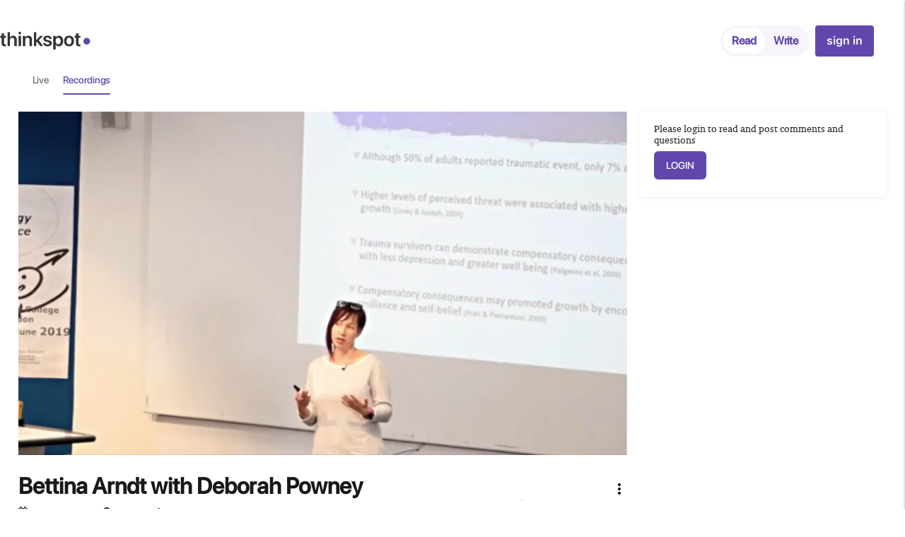

--- FILE ---
content_type: text/html; charset=utf-8
request_url: https://www.thinkspot.com/online_content/bettina-arndt/bettina-arndt-with-deborah-powney/d9uVGO/Event?category=event&live=yes&t=watch&m=r&a=632
body_size: 165509
content:
<!DOCTYPE html>
<html>
  <head>
    <!-- <meta name="viewport" content="width=device-width, initial-scale=1"> -->
    <!-- <meta name="viewport" content="user-scalable=no, width=device-width" /> -->
    <meta name="viewport" content="width=device-width, initial-scale=1.0, maximum-scale=1.0, user-scalable=no" />
      <title>
Bettina Arndt with Deborah Powney 
</title>
<meta name="description" content="Bettina Arndt with Deborah Powney ">
<meta name="keywords" content="ts, think, responsibly, thoughts, conversation, free, free speach"/>
<meta property="og:title" content="Bettina Arndt with Deborah Powney "/> 
<meta property="og:image" content="https://thinkspot.com/logo.png"/>
    <meta http-equiv="Content-Type" content="text/html; charset=UTF-8">
    <meta http-equiv="X-UA-Compatible" content="IE=edge">
    <meta name="msapplication-tap-highlight" content="no">
    <!-- Favicons-->
     <link rel="icon" type="image/png" sizes="32x32" href="/favicon-32x32.png">
    <!-- Favicons-->
     <link rel="apple-touch-icon-precomposed" href="/apple-touch-icon.png">
     <link rel="manifest" href="/manifest.json" />
    <!-- For iPhone -->
     <meta name="msapplication-TileColor" content="#00bcd4">
      <meta property="og:title" content="Bettina Arndt with Deborah Powney " />
  <meta property="og:url" content="https://www.thinkspot.com/online_content/bettina-arndt/bettina-arndt-with-deborah-powney/d9uVGO/Event?category=event&amp;live=yes&amp;t=watch&amp;m=r&amp;a=632" />
  <meta property="og:description" content="Bettina Arndt will be joined by Deborah Powney for a live discussion on thinkspot at 8pm AEST on August 13th/ 11am BST for the UK (6am EDT and 3am PDT for North America).Powney recently conducting the world’s largest survey of male victims and their experiences of partner abuse. The survey shatters some of the myths promoted by the feminist narrative, namely that men aren’t victims of abuse, men don’t sustain dangerous physical abuse, men don’t suffer the long-term psychological effects of abuse and men aren’t afraid of their partners " />
      <!-- twitter share image -->

      <!-- twitter share image -->


    <meta property="og:image" content="https://ts-today-production1.s3.amazonaws.com/uploads/media_content/file_name/725204/Screen_Shot_2020-08-04_at_5.37.44_PM.png" />
    <meta property="twitter:image" content="https://ts-today-production1.s3.amazonaws.com/uploads/media_content/file_name/725204/Screen_Shot_2020-08-04_at_5.37.44_PM.png" />


  <meta property="twitter:title" content="Bettina Arndt with Deborah Powney " />
  <meta property="twitter:description" content="Bettina Arndt will be joined by Deborah Powney for a live discussion on thinkspot at 8pm AEST on August 13th/ 11am BST for the UK (6am EDT and 3am PDT for North America).Powney recently conducting the world’s largest survey of male victims and their experiences of partner abuse. The survey shatters some of the myths promoted by the feminist narrative, namely that men aren’t victims of abuse, men don’t sustain dangerous physical abuse, men don’t suffer the long-term psychological effects of abuse and men aren’t afraid of their partners " />
  <meta property="twitter:card" content="summary_large_image" />
  <meta property="twitter:site" content="@thinkspot.com" />

    <link rel="stylesheet" media="all" href="https:/assets/new_layout-72b3960d545ff0b90004b4f4dc997ad8a1f336ef6e9015e63739dfb524123210.css" />
    <link rel='stylesheet' id='openapps_font_awesome-css'  href='https://cdnjs.cloudflare.com/ajax/libs/font-awesome/4.7.0/css/font-awesome.min.css' type='text/css' media='all' />
    
    <script src="https://code.jquery.com/jquery-1.12.4.min.js" integrity="sha256-ZosEbRLbNQzLpnKIkEdrPv7lOy9C27hHQ+Xp8a4MxAQ=" crossorigin="anonymous"></script>
    <script src="https://cdnjs.cloudflare.com/ajax/libs/jquery-ujs/1.2.2/rails.min.js"></script>
    <script src="https://cdnjs.cloudflare.com/ajax/libs/materialize/1.0.0/js/materialize.min.js"></script>
    <script src="https:/assets/new_layout-5fc3b53a9c768d0d0356baab0789c0640e112e3806c7792435cc1c6f173b3cce.js"></script>
    <script src="https:/assets/feed-0bf4f0efcf2028c9c1709fd651208a84c0b08450328fa0eb0c24adeb01a682d3.js"></script><script src="https:/assets/feed-0bf4f0efcf2028c9c1709fd651208a84c0b08450328fa0eb0c24adeb01a682d3.js"></script><script src="https:/assets/livestream_annotate-1e138357958b80506d0bb837914cc0bb7631eb3cda19dbf1d6e3703acaf5765b.js"></script>
    <meta name="csrf-param" content="authenticity_token" />
<meta name="csrf-token" content="g15ny8CBHmhJ1tXtR3GFgftacwUg+RhxOj4LxZhw1F6bliBqLmXD5mObQHl0Q4mFySz/xp9ARxCbtR8vRSnIOw==" />
  <link rel="manifest" href="/manifest.json" />
  <link rel="preconnect" href="https://fonts.googleapis.com">
<link rel="preconnect" href="https://fonts.gstatic.com" crossorigin>
<link href="https://fonts.googleapis.com/css2?family=Inter:wght@400;500&display=swap" rel="stylesheet">

  <meta name="apple-mobile-web-app-capable" content="yes">
  
    <!-- Meta Pixel Code -->
      <script>
      !function(f,b,e,v,n,t,s)
      {if(f.fbq)return;n=f.fbq=function(){n.callMethod?
      n.callMethod.apply(n,arguments):n.queue.push(arguments)};
      if(!f._fbq)f._fbq=n;n.push=n;n.loaded=!0;n.version='2.0';
      n.queue=[];t=b.createElement(e);t.async=!0;
      t.src=v;s=b.getElementsByTagName(e)[0];
      s.parentNode.insertBefore(t,s)}(window,document,'script',
      'https://connect.facebook.net/en_US/fbevents.js');
       fbq('init', '446563326340816'); 
      fbq('track', 'PageView');
      </script>
      <noscript>
       <img height="1" width="1" 
      src="https://www.facebook.com/tr?id=446563326340816&ev=PageView
      &noscript=1"/>
      </noscript>
      <!-- End Meta Pixel Code -->


</head>
  <body  id="shop_detail" class="shop detail">

    <!-- Start Page Loading -->
    
    <script type="text/javascript">
  $("body").on('click', '.notiContainer', function(event) {
    $(this).removeClass("noti-highlight");
    })
</script>
<style type="text/css">
        #dropdown_header {

            z-index: 2;
        }
    </style>
<script type="text/javascript">
  
  var _ac = 1 ;
  var image_array = ["jpg","jpeg","gif","png"];
  var audio_array = ["aac","x-m4a","f4a","f4b","m4a","mp3","oga","ogg","opus","ra","wav"];
  var video_array = ["3gp","3gpp","f4p","f4v","mp4","mpeg","mpg","ogv","mov","webm","flv","mng","asf","asx","wmv","avi"];
  var is_streaming = "no"
  var  dislike_count_flag = "30"
  var call_from = ""
  var comments_display_count = "10"
  var time_to_delete_comment = "5"
  var notification_offset = 0;
  var notification_scroll = 0;
  var uid_arr = [];
  var discover_uid_arr = [];
  var current_user_id  = "0"
  var current_user_tutorial  = ""
  var current_user_role  = ""
  var current_username = ""
  var current_user_is_channel =  ""
  var current_user_is_moderator_of_channel_user =  ""
  var last_post =""
  var pg_watch = "";
  var start_stream = "";
  var click_start_btn = "";
  var click_stop_btn = "";
  var recording_already_started = "";
  var event_live_state = "";
  var event_stop_state = "";
  var hashids_salt_for_page_id = ""

   function urlify(text) {
      // var urlRegex = /(https?:\/\/[^\s]+)/i;

      var urlRegex =/(?:^|[^"])(\b(https?|ftp|file):\/\/[-A-Z0-9+&@#\/%?=~_|!:,.;]*[-A-Z0-9+&@#\/%=~_|])/ig;

      // var urlRegex =/(\b(https?|ftp|file):\/\/[-A-Z0-9+&@#\/%?=~_|!:,.;]*[-A-Z0-9+&@#\/%=~_|])/i; //currently working 21-08-2019

       // console.log("==============="+text);
      if (text!=undefined && text!=null && text!=""){
        ret = text.match(urlRegex);
        result = [];
        // console.log(ret);
        // console.log(ret[0]);
        if (ret!= undefined && ret!=""){
          // console.log(ret[0])
          ret[0]    = ret[0].replace(/(>|;|&nbsp)+/ig, "");
          // console.log(ret[0])
          result[0] = ret[0].replace(/(&nbsp;|&nbsp; | &nbsp;|&nbsp|&nbsp | &nbsp| )*/ig, "");
          // console.log(ret[0])
          // console.log(result[0])
          return result
        }
        else
          return false


      }else
        return false


  }
</script>

<script type="text/javascript">
    var is_mobile = "no"; //initiate as false
    var data_for_discover = ""; //initiate as false
    var discover_contributor_data = ""; //initiate as false
    // device detection
    if(/(android|bb\d+|meego).+mobile|avantgo|bada\/|blackberry|blazer|compal|elaine|fennec|hiptop|iemobile|ip(hone|od)|iris|kindle|Android|Silk|lge |maemo|midp|mmp|netfront|opera m(ob|in)i|palm( os)?|phone|p(ixi|re)\/|plucker|pocket|psp|series(4|6)0|symbian|treo|up\.(browser|link)|vodafone|wap|windows (ce|phone)|xda|xiino/i.test(navigator.userAgent)
        || /1207|6310|6590|3gso|4thp|50[1-6]i|770s|802s|a wa|abac|ac(er|oo|s\-)|ai(ko|rn)|al(av|ca|co)|amoi|an(ex|ny|yw)|aptu|ar(ch|go)|as(te|us)|attw|au(di|\-m|r |s )|avan|be(ck|ll|nq)|bi(lb|rd)|bl(ac|az)|br(e|v)w|bumb|bw\-(n|u)|c55\/|capi|ccwa|cdm\-|cell|chtm|cldc|cmd\-|co(mp|nd)|craw|da(it|ll|ng)|dbte|dc\-s|devi|dica|dmob|do(c|p)o|ds(12|\-d)|el(49|ai)|em(l2|ul)|er(ic|k0)|esl8|ez([4-7]0|os|wa|ze)|fetc|fly(\-|_)|g1 u|g560|gene|gf\-5|g\-mo|go(\.w|od)|gr(ad|un)|haie|hcit|hd\-(m|p|t)|hei\-|hi(pt|ta)|hp( i|ip)|hs\-c|ht(c(\-| |_|a|g|p|s|t)|tp)|hu(aw|tc)|i\-(20|go|ma)|i230|iac( |\-|\/)|ibro|idea|ig01|ikom|im1k|inno|ipaq|iris|ja(t|v)a|jbro|jemu|jigs|kddi|keji|kgt( |\/)|klon|kpt |kwc\-|kyo(c|k)|le(no|xi)|lg( g|\/(k|l|u)|50|54|\-[a-w])|libw|lynx|m1\-w|m3ga|m50\/|ma(te|ui|xo)|mc(01|21|ca)|m\-cr|me(rc|ri)|mi(o8|oa|ts)|mmef|mo(01|02|bi|de|do|t(\-| |o|v)|zz)|mt(50|p1|v )|mwbp|mywa|n10[0-2]|n20[2-3]|n30(0|2)|n50(0|2|5)|n7(0(0|1)|10)|ne((c|m)\-|on|tf|wf|wg|wt)|nok(6|i)|nzph|o2im|op(ti|wv)|oran|owg1|p800|pan(a|d|t)|pdxg|pg(13|\-([1-8]|c))|phil|pire|pl(ay|uc)|pn\-2|po(ck|rt|se)|prox|psio|pt\-g|qa\-a|qc(07|12|21|32|60|\-[2-7]|i\-)|qtek|r380|r600|raks|rim9|ro(ve|zo)|s55\/|sa(ge|ma|mm|ms|ny|va)|sc(01|h\-|oo|p\-)|sdk\/|se(c(\-|0|1)|47|mc|nd|ri)|sgh\-|shar|sie(\-|m)|sk\-0|sl(45|id)|sm(al|ar|b3|it|t5)|so(ft|ny)|sp(01|h\-|v\-|v )|sy(01|mb)|t2(18|50)|t6(00|10|18)|ta(gt|lk)|tcl\-|tdg\-|tel(i|m)|tim\-|t\-mo|to(pl|sh)|ts(70|m\-|m3|m5)|tx\-9|up(\.b|g1|si)|utst|v400|v750|veri|vi(rg|te)|vk(40|5[0-3]|\-v)|vm40|voda|vulc|vx(52|53|60|61|70|80|81|83|85|98)|w3c(\-| )|webc|whit|wi(g |nc|nw)|wmlb|wonu|x700|yas\-|your|zeto|zte\-/i.test(navigator.userAgent.substr(0,4))) {
        is_mobile = "yes";
    }
      
      
          var last_ids = [];
          var last_forum_ids = [];
          var last_question_ids = [];
          var podcast_time    = 0 ;
          var last_comment_id = 0 ;
          var last_next_comment_id = 0 ;
          var podcast_page_offset = 0 ;
          var podcast_page_x = 0 ;
          var sec_for_podcast = 0 ;
          var post_type ="";
          var folder_id ="";
          var stream_id   = "";
          var stream_name   = "";
          var action_name   = "";
          var controller_name   = "";
          var stf          = "";
          var aid          = "";
          var psid         = "";
          var cid          = "";
          var scid         = "";
          var notice       = "";
          var hashtag      = "";
          var user_id      = "";
          var sort_type    = "";
          var t_id         = "";
          var custom_tab_id_value         = "";
          var fetch_data         = "";
        </script>
<script>
            var is_logged_in    = false;
            var post_type       = "";
            var folder_id       = "";
            var stream_id       = "";
            var stream_name     = "";
            var user_page       = "no_login";
            var current_user_id = "";
            var action_name     = "detail";
            var controller_name = "shop";
            var post_for        = "public";

          </script>
<script>
  $.urlParam = function(name) {
          var results = new RegExp('[\?&]' + name + '=([^&#]*)').exec(window.location.href);
          if (results == null) {
              return null;
          }
          return decodeURI(results[1]) || 0;
      }
    if(action_name!=undefined && action_name!="" &&  action_name == "type" )
         {
          var forum_id    = "d9uVGO";
          var forum_type  = "";
         }
         else if(action_name!=undefined && action_name!="" &&  action_name == "show" &&  controller_name == "products" )
         {
          var forum_id    = "d9uVGO";
          var forum_type  = "event ";
         }


      
                // console.log(authors_for_tagging_discourse_arr)

    /* Author List for tag start */
    var authors_list = ""

    var authors_for_tagging = ""
    /* Author List for tag end */

    /* Users List for tag start */
      var followed_users = ""

      var users_for_tagging_discourse = []
    /* Users List for tag end */
    var last_post = '';
    var app_protocol = "https://";
    var app_domain = "thinkspot.com";
    var offset_val_var = 0;
      </script>
<!-- Start Header -->

    <script src="https://cdn.jwplayer.com/libraries/W9jnUZS1.js"></script>
    <script>jwplayer.key="WneWSafBBnNH7b7waV7Qc5u5iZVGvDCZFsrAjcc26BxGxKCF";</script>
    <script src="//content.jwplatform.com/libraries/ElBXYHpj.js"></script>
    


        
        <header class="header ">
  <nav>
    <div class="container">
      <div class="nav-wrapper header-flex">
        <div class="ts-header-menu hide-on-med-and-down d-flex left-side-header" id="dropdowner">
  <a class="" style="display:inline-flex; align-items: center;" href="/discover" >
      <img class="" width="114" src="/ts_logo.svg" alt="logo">&nbsp;<i class="fa fa-circle" aria-hidden="true" style="font-size: 11px; color:#6147AC;" ></i>
    </a>
</div>
              
<div class="ts-header-menu header-mid-menu pos-rel hidden">
  <ul>
    <li class="w-100">
      <!--- <form id="search" name="search" method="get" action="/search/search_keyword"> --->
        <div class="header-search-container">
          <div class="header-search">
            <input class="kwsearch" data-prompt-position="bottomLeft:0" minlength="0" placeholder="Search people, publications, and posts" tabindex="0" name="keyword" type="text"  id="searchInput">
          </div>
          <button type="button" id="search-btn-main" class="main-search main-search-headr"><img class="" src="/new/search_icon.png" alt="logo" width="18"></button>
        </div>
    <!----  </form> --->
    </li>
  </ul>
  
  <div class="searchArea">
        <div id="productList"></div>
        <div id="viewAllbutton" style="display: none" onclick="redirect_search()"> View All Results </div>
  </div>  
</div>

<script>
  function redirect_search(){
    let searchInputRedirect = $("#searchInput").val();
    if (searchInputRedirect != undefined && searchInputRedirect != "")
        window.location.href = "/advance-search?query="+searchInputRedirect+'&ac='+action_name
  }
  
      const searchInput = document.getElementById("searchInput");
      searchInput.addEventListener("keyup", (event)=> {
        if (event.target.value < 1) {
          $("#productList").html("");
          $("#viewAllbutton").css('display', 'none')
          $("#productList").css('display', 'none')
        }
          
      });
      searchInput.addEventListener("input", (event) => {
        const query = $(".kwsearch").val(); //event.target.value;

        var ac = $.urlParam("ac");

        if (query.length >= 3) {
          console.log("query", query);
          fetch("/search_data?query="+query, {  
            method: "GET",
            
          })
            .then((response) => response.json())
            .then((data) => {
              
              var html_product = "";
              //if (action_name == "contributer" || ac == 'contributer'){
                if (data.users.length > 0) {
                  var userList = data.users;
                  // console.log("userList: userList", userList)
                  for (const user of userList) {
                    var udata = user._source;
                    //if (udata.role != "contributer_1"){
                      var img_data = udata.image.tiny.url;
                      // Check if the URL contains the specific string
                      if (img_data && typeof img_data === 'string' && img_data.includes('ts-today-production2.s3.amazonaws.com')) {
                          // Replace the base URL
                          img_data = img_data.replace(
                              'https://ts-today-production2.s3.amazonaws.com',
                              'https://storage.googleapis.com/ts-today-production2-prod'
                          );
                      }
                      if ( img_data && 
                        typeof img_data === 'string' && 
                        (img_data.includes('ts-today-production1.s3.amazonaws.com'))){
                            // Replace the base URL
                            img_data = img_data.replace(
                                'https://ts-today-production1.s3.amazonaws.com',
                                'https://storage.googleapis.com/ts-today-production2-prod'
                            );
                            
                        }

                      // Log the updated image URL
                      console.log("Updated img_data:", img_data);
                      html_product +=
                        "<div class='search-list-sec'><a class='search-list' href='/forum/type?forum_type=author&id="+ udata.hashid+"&type_id="+ udata.hashid+"&type_name=author'><div class='img-area cls-user'> <img src='"+ img_data + "' alt='author' ></div> <span>" + udata.author_name + "</span> </a></div>";
                    //}    
                  }
                }
              //}  
              //if (action_name != "contributer" && ac != 'contributer'){
                //1 for thought 2 for conversation 3 for video 4 for podcats
                if (data.products.length > 0) {
                  var productList = data.products;
                  
                  for (const product of productList) {
                    
                    const pdata = product._source;
                    let p_type = "";
                    let p_icon="";
                    
                    if (pdata.status === false || pdata.status == 'false'){
                      continue;
                    }
                    
                    
                    
                    if (pdata.feed_type == 1) {
                      p_type = "Thought ";
                      p_icon = "/thoughts_icon.svg";
                    } else if (pdata.feed_type == 2) {
                      p_type = "Conversation ";
                       p_icon = "/conv_icon.svg";
                    } else if (pdata.feed_type == 3) {
                      p_type = "Video ";
                       p_icon = "/video_iconn.png";
                    } else if (pdata.feed_type == 4) {
                      p_type = "Podcast ";
                       p_icon = "/audio_iconn.png";
                    }
                    
                    if (pdata.title != "" && pdata.title !=undefined && pdata.title != null){ 
                      html_product +=
                      "<div class='search-list-sec'><a class='search-list' href='"+ pdata.link+"'><div class='img-area'> <img src='"+ p_icon + "' width='50' ></div><span> " + pdata.title + " </span></a></div>";
                    }
                  }
                }
              //}  
              $("#productList").html("");
              $("#productList").css('display', 'block')
              $("#productList").html(html_product);
              $("#viewAllbutton").removeAttr('style');

              // console.log('Server response:', data.product);
              // Do something with the response data
            })
            .catch((error) => {
              console.error("Error:", error);
            });
        }
      });
       

      
    </script> 
        
<ul id="nav-mobile" class=" hide-on-med-and-down a right-nav-header">
    
        <li class="pos-rel hidden" style="margin-right: 12px">
    </li>
        <li>
            <div class="mobile-header-btn mr-8">
            
                <a href="javascript:void(0)" onclick="$('#publicsignmodal').click()" class="active">Read</a>
                
                 <a href="javascript:void(0)" onclick="$('#publicsignmodal').click()" class="">Write</a>
               

            
            
            </div>
        </li>
       
      





<li class="mr-16 pos-rel hidden">
        <a href="/users/sign_in"> Explore More</a>
    


<script>
 function _cih(val){
        if (val == '2'){
            window.location.href = '/forum/contributors_forum';
        }
}
</script>
</li-->

    
            

    <li>
        <a href="javascript:void(0)" onclick='$("#publicsignmodal").click()'  class="dropbutton roboto-medium font-medium modal-trigger1 qq" style = ' '
        >sign in</a>
    </li>

</ul>    

<script>

// $(document).ready(function() {
//     // alert("sss")
//     $('.notification_dropdown').dropdown({
//       onCloseEnd: function() {
//         alert("End")
//         }
//     });
// });

</script>    
      </div>
    </div>
  </nav>
</header>

                

<div id="mymodalbio21" class="modal subsmodal">
    <div class="modal-content">
      <!-- <h2><span>Subscribe to Contributors</span><i class="modal-close material-icons dp48 right">close</i></h2> -->
        <div class="modal-content-inner">
        </div>
      <div class="clearfix right-align mt-16 hidden">
        <button class="btn-fill modal-close" name="submit_type_post" type="button">Close</button>
      </div>
     </div>
  </div>
  <!-- End Header -->
   <ul id="slide-search" class="sidenav3">
    <li style="padding: 0 16px 0;">
    <h2>Search <i class="sidenav-close material-icons dp48 right cursor">close</i></h2>
    </li>
  </ul>


   <ul id="slide-rec" class="sidenav">
    <li style="padding:16px 8px;">
      <div id="load_subscription_form_mobile">  </div>
    </li>
  </ul>

 <script>
        $(document).ready(function(){
        //Below code to remove focus from side menu after click on search 
                 // var ignoreClickOnMeElement = document.getElementById('search-anchor');
                 // document.addEventListener('click', function(event) {
                 //     var isClickInsideElement = ignoreClickOnMeElement.contains(event.target);
                 //     if (!isClickInsideElement) {
                 //         //Do something click is outside specified element
                 //         //alert('outside');
                 //         $('#search-anchor').off("click");
                 //     }
                 // });
        //Above code to remove focus from side menu after click on search 
        $("body").on('click', '.sidenav-trigger.show-on-large', function(event) {
            var instance = M.Sidenav.getInstance(document.querySelector('#slide-search'));
            // var instance_tab = M.Tabs.getInstance(document.querySelector('#booknav-right .tabs'));
            instance.open();
            // instance_tab.select('test2');
        });

          

          $('#slide-search').sidenav({
           
            closeOnClick: true,
            edge: 'right'
          });
            $("#search").validationEngine({promptPosition : "topLeft"});
      var controller_name = "shop";
      var action_name = "detail";
      
      if(controller_name == "products" && action_name == "new")
      {
        $("body").on('click', '#search-btn-main', function(event) {
            var search_keyword = $('#kwsearch').val();
            window.location = "/search/search_keyword?keyword="+search_keyword
          });

      }

var focustime;
$("body").on('click', '.searchbox-icon', function(event) {
      //alert('asdasd');
       focustime= setTimeout(setFocus, 1000); 
    });

function setFocus(){
  document.getElementById("kwsearch").focus();
  clearTimeout(focustime);
      //alert("sss");
}
});
        </script>

  





<script type="text/javascript">


    $('#search').on('submit', function (e) {
        
      var keyword = $("#kwsearch").val();
      
      if (keyword !== '' && keyword !== undefined) {
          
          window.location = "/search/search_keyword?keyword="+keyword
      }else{
         
          return false
      }
  
      });
  
      $("body").on('click', '.markread', function(event) {
          var that = $(this);
          var user_id = $(this).data("user_id");
          $.ajax({
                  url: "/notices/show_counter",
                  type: 'POST',
                  dataType: 'json',
                  data: {
                      user_id: user_id
                  },
              })
              .done(function(data) {
                  if (data.code == 1 || data.code == 0) {
                      $(".notice_counter").html("");
                      $(".notice_counter").hide("");
                  }
              })
              .fail(function() {
                  console.log("error");
              })
              .always(function() {});
      });
  
      $("body").on('click', '.read-all', function(event) {
          var that = $(this);
          var user_id = $(this).data("user_id");
          $.ajax({
                  url: "/notices/read_all",
                  type: 'POST',
                  dataType: 'json',
                  data: {
                      user_id: user_id
                  },
              })
              .done(function(data) {
                  if (data.code == 1 || data.code == 0) {
                      $(".myNotiClass").removeClass("noti-highlight");
                      $(".notice_counter").html("");
                      $(".notice_counter").hide("");
                  }
              })
              .fail(function() {
                  console.log("error");
              })
              .always(function() {});
      });
  
      $("body").on("click", ".shoping_cart_empty", function(event) {
          event.preventDefault();
          Swal.fire("You have not added any items into your cart.");
      })
      var mobile_platform = "";
      mobile_platform = getMobileOperatingSystem();
  
  
      if($(window).width() > 767 && $(window).width() < 1122){
          $("body").on("click",".notification_dropdown",function(event){
  
      event.preventDefault();
      $("#custom-dropdown").hide();
      //if($('#dropdown_notification').not(':visible')){
          $(this).removeClass("notification_dropdown dropdown-trigger");
          $(this).addClass("drop-hide");
          //}
      })
      $("body").on("click",".drop-hide",function(event){
      event.preventDefault();
      //if($('#dropdown_notification').is(':visible')){
          $(this).addClass("notification_dropdown dropdown-trigger");
          $(this).removeClass("drop-hide");
          $("#custom-dropdown").hide();
          $('#dropdown_notification').removeAttr("style");
  
  
      //}
      })
  
  
  
      }
  
      if($(window).width() < 767){
      $("body").on("click",".notification_dropdown",function(event){
      event.preventDefault();
      $(this).parents("#nav-mobile").find(".drop2-hide").removeClass("drop2-hide").addClass("accset_dropdown");
      $("#custom-dropdown").hide();
      //if($('#dropdown_notification').not(':visible')){
          $(this).removeClass("notification_dropdown");
          $(this).addClass("drop-hide");
          $("body").css({"position": "fixed", "overflow": "hidden", "width": "100%"})
      //}
  
      // if($('#dropdown_notification').is(':visible')){
      //   $('#dropdown_notification').addClass("drop-hide");
      // }
      //  if($('#dropdown_notification').hasClass( "drop-hide" ) ) {
      //   $('#dropdown_notification').removeClass( "drop-hide" );
      //   $('#dropdown_notification').removeAttr("style")
  
      // }
      })
      $("body").on("click",".drop-hide",function(event){
      event.preventDefault();
      if($('#dropdown_notification').is(':visible')){
          $(this).addClass("notification_dropdown");
          $(this).removeClass("drop-hide");
          $("#custom-dropdown").hide();
          $('#dropdown_notification,body').removeAttr("style");
  
      }
      })
  
      $("body").on("click",".accset_dropdown",function(event){
      event.preventDefault();
      // $(this).parents("#nav-mobile").addClass("notification_dropdown");
      $(this).parents("#nav-mobile").find(".drop-hide").removeClass("drop-hide").addClass("notification_dropdown");
      if($('#dropdown0').not(':visible')){
          $(this).removeClass("accset_dropdown");
          $(this).addClass("drop2-hide");
      }
      })
  
      $("body").on("click",".drop2-hide",function(event){
      event.preventDefault();
      if($('#dropdown0').is(':visible')){
          $(this).addClass("accset_dropdown");
          $(this).removeClass("drop2-hide");
          $('#dropdown0').removeAttr("style");
      }
      })
  
  
  
      $(document).on("click", function(event){
      
  
          var $trigger = $(".drop-hide");
  
          if($trigger !== event.target && !$trigger.has(event.target).length){
          $("#nav-mobile").find(".drop-hide").removeClass("drop-hide").addClass("notification_dropdown");
          $('body').removeAttr("style");
          }
      });
  
      $("body").on('click','.custom-menu',function(event){
      event.preventDefault();
      if($('#custom-dropdown').is(":hidden")){
          $("#custom-dropdown").show();
      }else{
          $("#custom-dropdown").hide();
      }
  
      });
  
      }
  
  
      $( ".think-tab" ).mouseover(function() {
  
          $('.dis-tab-level').show();
      });
  
  
      $(document).ready(function(){
          $('.sidenav')
            .sidenav()
            .on('click tap', 'li a', () => {
                
                $('.sidenav').sidenav('close');
              });
        });
  
      $('#slide-mainnav').sidenav({
          closeOnClick: true,
          draggable: false,
          preventScrolling:false,
          onOpenEnd: function() { document.getElementsByTagName("html")[0].style.position = "fixed"; },
          onCloseEnd: function() { document.getElementsByTagName("html")[0].style.position = "static"; },
          })
          
  </script>
  

<style>
    .badge {
        position: absolute;
        top: -10px;
        right: -10px;
        padding: 5px 10px;
        border-radius: 50%;
        background: red;
        color: white;
        height: 19px;
        margin-top: 17px;
        }
</style>
    <style>
        
            .discover.index .header-left-negative,.discover.contributer .header-left-negative,#discover_recently_added_post .header-left-negative{
                margin-left: -165px;
        
            }
        
        
    </style>





      <script type="text/javascript">
	  $("body").on('click', '.close_notification', function(event) {
	    event.preventDefault();

				    $.ajax({
					      url: "/notices/checked_notice",
					      type: 'POST',
					      dataType: 'json',
					      data: {

					      }
					    })
				    	.done(function(ret) {
				      		 if(ret.code == 1)
							    	  {
							    	  	$(".sitenotification").hide();
							    	  }
								    	else
								    	{

								    	}

					    }).fail(function() {
					    });
  			});
</script>
    
    <!-- Start Container -->
    <div class="container top-container-padding wider">

      <script type="text/javascript">
        function goBack() {
          window.history.back();
        }
      </script>







      <link rel="stylesheet" media="all" href="https:/assets/_ts-new-design-6872821c78fee1044a5cdc64cef7c8a068fd790262c72aa090a79d38b8e5e7c6.css" />

<script>
    if(action_name!=undefined && action_name!="" &&  action_name == "detail" &&  controller_name == "shop" )
         {
            var forum_id    = "d9uVGO";
            var forum_type  = "event ";

         }

</script>

            <style type="text/css">
                html,
                body {
                    height: 100%;
                }

                body {
                    /*overflow: hidden!important;
                    height: 100%;*/
                }

                .container.top-container-padding {
                    max-width: 100%
                }

                #shared_url {
                    display: none;
                }
                .header nav, .header { height: 64px; position: relative; z-index: 9; }
        </style>
  
 


         
         
        
         

             


     
      <div class="mb-16 hidden ea"> <a class="blue-text gobackbtn subtext" onclick="goBack()" href="javascript:void(0)"><i class="fa fa-arrow-left" aria-hidden="true"></i>&nbsp;Back</a> </div>

 <input type="hidden" name="action_name_for_event" id="action_name_for_event"  value="detail" />
 <input type="hidden" name="ac" id="ac"  value="2" />
   <style>
    .goback { display: none; }
   </style>
    


      <style type="text/css">
 

.iframe_preview_div iframe {
width: 100% !important;

}
</style>
<link rel="stylesheet" media="all" href="https:/assets/left-part-sec-f6e26ae5938d98f47a2fdbde39a25f841cb66b7df369cb6f157d7a8cf1f9ae74.css" />
<script type="text/javascript">
  M.AutoInit();
</script>
<style type="text/css">
  .top-container-padding { padding-top: 16px; }
  .edit-event-rec a {
    color: #6147ac;
    font-size: calc(14 * var(--percentage-value));
  }
</style>
    
      
<div class="eventls new" style="display: ">
   
  
  <input type="hidden" name="hashid_for_event" id="hashid_for_event" value="d9uVGO" />
  <input type="hidden" name="scroll_loading_for_comment" id="scroll_loading_for_comment" value="no" />
  <input type="hidden" name="call_inrogress" id="call_inrogress" value="no" />
  <input type="hidden" name="comment_offset" id="comment_offset" value="0" />
  <input type="hidden" name="data_complete" id="data_complete" value="no" />


   
<div class="wrapper-container-div">
  

      
              
                        <div class="posts-menu">
                                <ul class="">

                                      <li class=" li_left " id="live_stream" data-ticket_type="RSVP" data-li_type="stream" onclick="window.location ='/bettina/tv'">
                                          <a class= "posts-menu-option livestream_a " 
                                            href="/bettina/tv" >Live</a>
                                      </li>
                                      <li class=" li_left active" id="live_stream" data-ticket_type="RSVP" data-li_type="stream" onclick="window.location ='
                                          /online_content/bettina-arndt/bettina-arndt-with-deborah-powney/d9uVGO/Event?category=event&amp;live=yes&amp;t=watch&amp;m=r&amp;vit=d9uVGO&amp;vm=y&amp;recorded=y'"> 
                                          <a class="posts-menu-option livestream_a active" href="/online_content/bettina-arndt/bettina-arndt-with-deborah-powney/d9uVGO/Event?category=event&amp;live=yes&amp;t=watch&amp;m=r&amp;vit=d9uVGO&amp;vm=y&amp;recorded=y" >Recordings</a> 
                                      </li>
                                </ul>
                        </div>






<script type="text/javascript">
function load_page(action) {

    if (controller_name == "products") {
        if (action == "detail") {

            window.location = "/products/d9uVGO/?category=Event"
        } else {
            window.location = "/products/d9uVGO/?category=Event&live=yes&t=watch"
        }
    } else {
        if (action == "detail") {
            window.location = "/online_content/d9uVGO/detail?category=event&live=yes&t=detail"
        } else {
            window.location = "/online_content/d9uVGO/detail?category=event&live=yes&t=watch"
        }

    }
}
</script>

  <div class="all-parts">
    <link rel="stylesheet" media="all" href="https:/assets/event-watch-left-eb1687d5eb0bebf359a9a6a2347621edc8d83ce30dd543c6b7c682a8277598c1.css" />
    <div class="left-part-sec event-watch-left">
        
        <!-- setup-->
        <!-- end setup --->



        
        <div class="watch-area">
              
  <div class="vidplayer ea2">
    
    <div style="display:none">
      Closed
    </div>

<script type="text/javascript">
  //alert("&lt;div style=&quot;padding:56.25% 0 0 0;position:relative;&quot;&gt;&lt;iframe src=&quot;https://player.vimeo.com/video/447421381&quot; frameborder=&quot;0&quot; allow=&quot;autoplay; fullscreen&quot; allowfullscreen style=&quot;position:absolute;top:0;left:0;width:100%;height:100%;&quot;&gt;&lt;/iframe&gt;&lt;/div&gt;")
</script>
           <!-- libne 23 -->

                <div class="stream-ifram" style="position: relative; height: 100%;">
                          <span id="s_time" style="position: absolute;bottom: 14px;left: 10px;color: #fff;"></span>
                          

<input type="hidden" id="product_go_live" name="product_go_live" value="0" />
 <div id="" class="is_purchase ">   </div>
 <div id="" class="@View_event yes" style="display:none">   yes</div>
  <!--- livestream: Auto Start -->
      <!--- livestream: archive Play auto start -->  
      
          <input type="hidden" name="live_file_name" id="live_file_name" value="" />
          <div class="stream-ifram liveimg not_live_error" style="display:none">
              <img src="https://ts-today-production1.s3.amazonaws.com/uploads/media_content/file_name/725204/Screen_Shot_2020-08-04_at_5.37.44_PM.png" class="border responsive-img" />
          </div>
          <div id="container" style="display: none">Loading Video...</div>
           <script src="https://cdn.jwplayer.com/libraries/W9jnUZS1.js"></script>
          <script>jwplayer.key="WneWSafBBnNH7b7waV7Qc5u5iZVGvDCZFsrAjcc26BxGxKCF";</script>
        <div class="ant_s" style="display:none">
          
          </div>

                <script type="text/javascript">
                    var playerone = jwplayer("container");
                    playerone.setup({
                    width: "100%",
                    autostart: true,
                    aspectratio:"16:9",
                    playlist: [

                                       { file: 'https://cdn.jwplayer.com/manifests/Xo7ntq5o.m3u8',
                                         image: "https://cdn.jwplayer.com/v2/media/Xo7ntq5o/poster.jpg?width=720",
                                        },

                      ]
                  });
                    playerone.on('setupError', (data) => {
                          $(".not_live_error").show()
                          $("#container").hide()
                          //alert("setting up with fallback placeholder video because of error")
                          //player.setup({file: "", autostart: true})
                        })

                        playerone.on('error', (data) => {
                          $(".not_live_error").show()
                          $("#container").hide()
                          
                        })


                </script>
        
    <!--- livestream: archive Play auto start-->    

 <script type="text/javascript">
    /*
     function check_if_streaming(playerone)
     {  
        //console.log("Error"+local_error,is_error)
        if (is_error != local_error)
        {
          //console.log("-------------"+local_error,is_error)
          local_error = is_error; 
        }
        else
        {
           //console.log("LIve="+local_error,is_error)
        }
        
     }
      setInterval(function(){ check_if_streaming(playerone);}, 1000);
    //ffprobe -v quiet -print_format json -show_streams rtmp://prod-wowza.thinkspot.com:1935/live/602442550248822064413197
  */
 </script>

  <!--- livestream: Auto Start -->


              </div>

  </div> <!-- Live strema video part-->    

        </div>
            
<div class="podcast-saved-area">
                    <div class="event-title-flex pos-rel">
                      <h2>Bettina Arndt with Deborah Powney </h2>


                             <input type="hidden" id="current_text" name="current_text" value="">
  <input type="hidden" id="current_text_text" name="current_text_text" value="">
  <input type="hidden" id="author_name" name="author_name" value="Bettina Arndt">
  <input type="hidden" id="event_title" name="event_title" value="Bettina Arndt with Deborah Powney ">
  <input type="hidden" id="influencer_id" name="influencer_id" value="1822">
  <input type="hidden" name="link_to_share" id="link_to_share" value="https://twitter.com/intent/tweet/?url=https://www.thinkspot.com/online_content/bettina-arndt/bettina-arndt-with-deborah-powney/d9uVGO/Event?category=event&amp;live=yes&amp;t=watch&amp;m=r&amp;a=632/">
  <input type="hidden" name="podcast_url_page" id="podcast_url_page" value="" />
  <input type="hidden" name="time_of_share_progress_width" id="time_of_share_progress_width" value="">
<input type="hidden" name="time_of_share" id="time_of_share" value="">
<input type="hidden" name="event_type" id="event_type" value="2"/>
<div class="edit-event-rec" style="display: none;">

</div>  
  
      







          <div style="width: 1px;">
          <input type="text" name="copy_url"  id="copy_url"   />
          </div>
        
            <div class="media-bottom-head pos-rel" id="product_sharing_icon">
              <a class="dropdown-media-triger12 black-text font-medium" href="javascrip:void(0)"><i class="material-icons dp48">more_vert</i></a>
                 <ul  class="dropdown-content-media" tabindex="0" style="width: 160px">
                    
                    
                        <li>
                        <li class="hidden">
                        </li>


                        <li>
                            <a class="social_share option-link sss" data-position="top" href="javascript:void(0)" data-link_to_share="https://twitter.com/intent/tweet/?url=https://www.thinkspot.com/online_content/bettina-arndt/bettina-arndt-with-deborah-powney/d9uVGO/Event?category=event&amp;live=yes&amp;t=watch&amp;m=r&amp;a=632/" data-social_type="twitter" aria-label="Share on Twitter">
                                  
                              <div class="option-icon left"><i class="fa fa-twitter-square"></i></div>
                              <div class="option-name" style="margin-top:0;padding-bottom: 8px">Twitter</div>
                                </a>
                        </li>      
                        <li>      
                              <a class="copy_event_url option-link" data-position="top" href="javascript:void(0)" data-event_url = "https://thinkspot.com/online_content/d9uVGO/detail?category=event" data-product_id="48414">

                              <div class="option-icon left"><i class="fa fa-link" aria-hidden="true"></i></div>
                              <div class="option-name" style="margin-top:0;padding-bottom: 8px">Copy link</div>
                            </a>

                        </li> 

                                <li class="hidden">      
                                      <a class="send_podcast_email option-link" data-position="top" href="javascript:void(0)" data-product_id="48414">
                                      <div class="option-icon left"><i class="fa fa-envelope"></i></div>
                                      <div class="option-name" style="margin-top:0;padding-bottom: 8px">Email</div>
                                    </a>

                                </li>    
                                            <li class="hidden">
                                              <a class="post_product_to_feed option-link" data-position="top" href="javascript:void(0)" data-product_id="48414">
                                                <div class="option-icon left"><i class="fa fa-comments" aria-hidden="true"></i></div>
                                                <div class="option-name" style="margin-top:0;padding-bottom: 8px">Post to Feed</div>
                                              </a>
                                            </li>
                                                                    <style type="text/css">
                                                                    .share {
                                                                        left: -85px !important;
                                                                    }

                                                                    .share .shareInner.icn2 {
                                                                        width: 205px !important;
                                                                    }
                                                                    </style>

                                                  <li class="hidden">
                                                    <a class="post_to_forum option-link" data-position="top" href="javascript:void(0)" data-product_id="48414">
                                                      <div class="option-icon left"><i class="material-icons">forum</i></div>
                                                      <div class="option-name" style="margin-top:0;padding-bottom: 8px">Post to Forum</div>
                                                    </a>
                                                  </li>
                                                    
                      

                </ul>
            </div>


<script> 

 $("body").on('click', '.delete_schedule_stream', function(event) {
          event.preventDefault();
         var product_id = $(this).data("prod_id");
         // if(folder_data_count > 0) {
         //  Swal.fire("This folder contains products, you can not delete this folder")
         //  return false;
         // }
         // alert(product_id)
         // return
         Swal.fire({
        title: "Do you want to delete schedule stream?",
        text: "",
        showCancelButton: true,
        confirmButtonColor: '#6147ac',
        cancelButtonColor: '#6147ac',
        confirmButtonText: 'Delete'
        }).then((result) => {
                            if (result.value) {
                              $.ajax({
                                  url: "/authors/delete_product_from_folder",
                                  type: 'POST',
                                  dataType: 'json',
                                  data: {
                                    product_id: product_id
                                  },
                                })
                              .done(function(data) {
                                if (data.code == 200) {
                                  //location.reload();
                                  window.location.href = "/";
                                }
                              })
                              .fail({
                              })
                            }
                          });
      });</script>


<script type="text/javascript">
    $("body").on('click', '.dropdown-media-triger12', function(event) {
        event.preventDefault();
        $(this).next().addClass('active');
        $(this).addClass('close_media_menu')
    });
    $("body").on('click', '.close_media_menu', function(event) {
        event.preventDefault();
        $(this).next().removeClass('active');
        $(this).removeClass('close_media_menu');

    });
</script>

                        </div>
                       
                    <ul class="mb-8 flex-list-date-time font-s14">

                                    <li class="mb-8"><span><i class="mr-8 fa fa-calendar" aria-hidden="true"></i>Aug 13, 2020</span></li>
                                    <!-- <li class="mb-8"><span><i class="mr-8 fa fa-clock-o" aria-hidden="true"></i> </span></li> -->
                                    <li class="mb-8"><span><i class="mr-8 fa fa-clock-o" aria-hidden="true"></i>08:00  Sydney</span></li>

                          </ul>
                  
              <div class="podcast-saved-area-bottom">
                <div class="img-user-div">

                  <img class="circle" src="https://storage.googleapis.com/ts-today-production2-prod/uploads/user/image/1822/thumb_Tina-YouTube-Profile-Photo-400x400-Grey.jpg" width="34" height="34" />

                </div>
                <div class="podcast-saved-area-right">
                  <div class="author-icon-date">

                          
                            <a href="/forum/type?forum_type=author&amp;id=bvZtjy&amp;type_id=bvZtjy&amp;type_name=author"  class=" ts-logo-pos" style="margin-right: 6px" >Bettina Arndt</a>
                          


                        <!-- hosting/participating contributors -->

                      <!-- hosting/participating contributors -->


                  </div>
                  <div class="watching-link pos-rel">
                        <a class="" id="publicsignmodal" href="javascriptvoid(0)"><i class="material-icons icon-image-preview">visibility</i>Watching </a>
                  </div>
                </div>
              </div>
            </div><!-- end top area -->
            



            
            

    <!-- Bottom Layer start from here -->
   <!--  <div class="podcast-saved-area">
    </div> -->

        
        <!-- Recent Event start -->
           <!-- Recent Event end -->
        <!-- Recording file here -->
        
        <!-- Upcoming Event start -->
                <div   class="recorded_files "  >
<h2 class="roboto-medium">Recordings</h2>
<div class="lstream_videos">


<div id="div_videos" class="media-pos-1">
  <div class="media-video-list owl-carousel video_folder" id="video-event">
                       <div class="media-video-list-widget " >
                          <div class="video-thumb pos-rel">
                            <a href="/online_content/bettina-arndt/destiny-on-consent/qyuNNnj/Event?category=event&amp;live=yes&amp;t=watch&amp;m=r&amp;a=2243" class="video-img-play">
                                  <img class="" alt="img" src="https://ts-today-production2.s3.amazonaws.com/uploads/product_detail/live_image/161/thumb_destinyevent.jpg" />
                            </a>

                          </div>
                          <div class="media-bottom">

                             <a href="/online_content/bettina-arndt/destiny-on-consent/qyuNNnj/Event?category=event&amp;live=yes&amp;t=watch&amp;m=r&amp;a=2243"> <span class="time-date s_file_name_2243">Destiny on Consent  </span>
                              </a>
                          </div>
                      </div><!-- end widget at %I:%M %p -->
                       <div class="media-video-list-widget " >
                          <div class="video-thumb pos-rel">
                            <a href="/online_content/bettina-arndt/mytv/xQuAmA/Event?category=event&amp;live=yes&amp;t=watch&amp;m=r&amp;a=2233" class="video-img-play">
                                  <img class="" alt="img" src="https://cdn.jwplayer.com/v2/media/sPcOjsNK/poster.jpg?width=720" />
                            </a>

                          </div>
                          <div class="media-bottom">

                             <a href="/online_content/bettina-arndt/mytv/xQuAmA/Event?category=event&amp;live=yes&amp;t=watch&amp;m=r&amp;a=2233"> <span class="time-date s_file_name_2233">11 March 2022 </span>
                              </a>
                          </div>
                      </div><!-- end widget at %I:%M %p -->
                       <div class="media-video-list-widget " >
                          <div class="video-thumb pos-rel">
                            <a href="/online_content/bettina-arndt/exposing-campus-tribunal-injustice-a-talk-with-ashe-schow-a-senior-editor-at-the-daily-wire/7Zu6W46/Event?category=event&amp;live=yes&amp;t=watch&amp;m=r&amp;a=2122" class="video-img-play">
                                  <img class="" alt="img" src="https://ts-today-production2.s3.amazonaws.com/uploads/product_detail/live_image/158/thumb_ashescho.jpg" />
                            </a>

                          </div>
                          <div class="media-bottom">

                             <a href="/online_content/bettina-arndt/exposing-campus-tribunal-injustice-a-talk-with-ashe-schow-a-senior-editor-at-the-daily-wire/7Zu6W46/Event?category=event&amp;live=yes&amp;t=watch&amp;m=r&amp;a=2122"> <span class="time-date s_file_name_2122">Exposing campus tribunal injustice - A talk with Ashe Schow, a Senior Editor at the Daily Wire  </span>
                              </a>
                          </div>
                      </div><!-- end widget at %I:%M %p -->
                       <div class="media-video-list-widget " >
                          <div class="video-thumb pos-rel">
                            <a href="/online_content/bettina-arndt/presuming-guilt-surviving-a-false-rape-accusation/MJuOlY/Event?category=event&amp;live=yes&amp;t=watch&amp;m=r&amp;a=2070" class="video-img-play">
                                  <img class="" alt="img" src="https://ts-today-production2.s3.amazonaws.com/uploads/product_detail/live_image/154/thumb_bettinaevent.jpg" />
                            </a>

                          </div>
                          <div class="media-bottom">

                             <a href="/online_content/bettina-arndt/presuming-guilt-surviving-a-false-rape-accusation/MJuOlY/Event?category=event&amp;live=yes&amp;t=watch&amp;m=r&amp;a=2070"> <span class="time-date s_file_name_2070">Presuming guilt: surviving a false rape accusation  </span>
                              </a>
                          </div>
                      </div><!-- end widget at %I:%M %p -->
                       <div class="media-video-list-widget " >
                          <div class="video-thumb pos-rel">
                            <a href="/online_content/bettina-arndt/child-sexual-abuse-witchhunts/xQu23l/Event?category=event&amp;live=yes&amp;t=watch&amp;m=r&amp;a=1954" class="video-img-play">
                                  <img class="" alt="img" src="https://ts-today-production2.s3.amazonaws.com/uploads/product_detail/live_image/137/thumb_WhatsApp_Image_2021-06-03_at_11.07.45_AM.jpeg" />
                            </a>

                          </div>
                          <div class="media-bottom">

                             <a href="/online_content/bettina-arndt/child-sexual-abuse-witchhunts/xQu23l/Event?category=event&amp;live=yes&amp;t=watch&amp;m=r&amp;a=1954"> <span class="time-date s_file_name_1954">Child Sexual Abuse Witchhunts  </span>
                              </a>
                          </div>
                      </div><!-- end widget at %I:%M %p -->
                       <div class="media-video-list-widget " >
                          <div class="video-thumb pos-rel">
                            <a href="/online_content/bettina-arndt/live-bettina-arndt-and-suzanne-venker/4vuaVy/Event?category=event&amp;live=yes&amp;t=watch&amp;m=r&amp;a=1652" class="video-img-play">
                                  <img class="" alt="img" src="https://ts-today-production1.s3.amazonaws.com/uploads/product_detail/live_image/125/thumb_Screen_Shot_2021-04-21_at_12.43.56_PM.png" />
                            </a>

                          </div>
                          <div class="media-bottom">

                             <a href="/online_content/bettina-arndt/live-bettina-arndt-and-suzanne-venker/4vuaVy/Event?category=event&amp;live=yes&amp;t=watch&amp;m=r&amp;a=1652"> <span class="time-date s_file_name_1652">Live: Bettina Arndt and Suzanne Venker  </span>
                              </a>
                          </div>
                      </div><!-- end widget at %I:%M %p -->
                       <div class="media-video-list-widget " >
                          <div class="video-thumb pos-rel">
                            <a href="/online_content/bettina-arndt/live-bettina-arndt-and-parents-of-trans-identifying-sons/Dauxed/Event?category=event&amp;live=yes&amp;t=watch&amp;m=r&amp;a=1622" class="video-img-play">
                                  <img class="" alt="img" src="https://ts-today-production1.s3.amazonaws.com/uploads/product_detail/live_image/123/thumb_Bettina_Arndt.jpg" />
                            </a>

                          </div>
                          <div class="media-bottom">

                             <a href="/online_content/bettina-arndt/live-bettina-arndt-and-parents-of-trans-identifying-sons/Dauxed/Event?category=event&amp;live=yes&amp;t=watch&amp;m=r&amp;a=1622"> <span class="time-date s_file_name_1622">Live: Bettina Arndt and Parents of Trans-identifying Sons.  </span>
                              </a>
                          </div>
                      </div><!-- end widget at %I:%M %p -->
                       <div class="media-video-list-widget " >
                          <div class="video-thumb pos-rel">
                            <a href="/online_content/bettina-arndt/a-conversation-with-nadine-taylor/yMuBWy/Event?category=event&amp;live=yes&amp;t=watch&amp;m=r&amp;a=1581" class="video-img-play">
                                  <img class="" alt="img" src="https://ts-today-production1.s3.amazonaws.com/uploads/product_detail/live_image/110/thumb_Untitled__8_.jpg" />
                            </a>

                          </div>
                          <div class="media-bottom">

                             <a href="/online_content/bettina-arndt/a-conversation-with-nadine-taylor/yMuBWy/Event?category=event&amp;live=yes&amp;t=watch&amp;m=r&amp;a=1581"> <span class="time-date s_file_name_1581">A Conversation with Nadine Taylor  </span>
                              </a>
                          </div>
                      </div><!-- end widget at %I:%M %p -->
                       <div class="media-video-list-widget " >
                          <div class="video-thumb pos-rel">
                            <a href="/online_content/bettina-arndt/live-bettina-arndt-and-cynthia-garrett/7Zu07M/Event?category=event&amp;live=yes&amp;t=watch&amp;m=r&amp;a=1489" class="video-img-play">
                                  <img class="" alt="img" src="https://ts-today-production1.s3.amazonaws.com/uploads/product_detail/live_image/96/thumb_cynthia-garrett-abc-jef-181018_hpEmbed_16x9_992.jpg" />
                            </a>

                          </div>
                          <div class="media-bottom">

                             <a href="/online_content/bettina-arndt/live-bettina-arndt-and-cynthia-garrett/7Zu07M/Event?category=event&amp;live=yes&amp;t=watch&amp;m=r&amp;a=1489"> <span class="time-date s_file_name_1489">Live: Bettina Arndt and Cynthia Garrett  </span>
                              </a>
                          </div>
                      </div><!-- end widget at %I:%M %p -->
                       <div class="media-video-list-widget " >
                          <div class="video-thumb pos-rel">
                            <a href="/online_content/bettina-arndt/live-bettina-arndt-janice-fiamengo-and-diana-davison/eBuW0Y/Event?category=event&amp;live=yes&amp;t=watch&amp;m=r&amp;a=1358" class="video-img-play">
                                  <img class="" alt="img" src="https://ts-today-production1.s3.amazonaws.com/uploads/product_detail/live_image/67/thumb_Screen_Shot_2020-12-28_at_11.16.48_AM.png" />
                            </a>

                          </div>
                          <div class="media-bottom">

                             <a href="/online_content/bettina-arndt/live-bettina-arndt-janice-fiamengo-and-diana-davison/eBuW0Y/Event?category=event&amp;live=yes&amp;t=watch&amp;m=r&amp;a=1358"> <span class="time-date s_file_name_1358">Live: Bettina Arndt, Janice Fiamengo and Diana Davison  </span>
                              </a>
                          </div>
                      </div><!-- end widget at %I:%M %p -->
                       <div class="media-video-list-widget " >
                          <div class="video-thumb pos-rel">
                            <a href="/online_content/bettina-arndt/live-bettina-arndt-and-suzanne-venker/qyuGa2/Event?category=event&amp;live=yes&amp;t=watch&amp;m=r&amp;a=1304" class="video-img-play">
                                  <img class="" alt="img" src="https://ts-today-production1.s3.amazonaws.com/uploads/product_detail/live_image/50/thumb_Screen_Shot_2020-11-19_at_3.11.46_PM.png" />
                            </a>

                          </div>
                          <div class="media-bottom">

                             <a href="/online_content/bettina-arndt/live-bettina-arndt-and-suzanne-venker/qyuGa2/Event?category=event&amp;live=yes&amp;t=watch&amp;m=r&amp;a=1304"> <span class="time-date s_file_name_1304">Live: Bettina Arndt and Suzanne Venker  </span>
                              </a>
                          </div>
                      </div><!-- end widget at %I:%M %p -->
                       <div class="media-video-list-widget " >
                          <div class="video-thumb pos-rel">
                            <a href="/online_content/bettina-arndt/bettina-arndt-live-stream-q-a/rDuNK3/Event?category=event&amp;live=yes&amp;t=watch&amp;m=r&amp;a=1286" class="video-img-play">
                                  <img class="" alt="img" src="https://ts-today-production1.s3.amazonaws.com/uploads/media_content/file_name/720654/Bettina_Arndt.jpg" />
                            </a>

                          </div>
                          <div class="media-bottom">

                             <a href="/online_content/bettina-arndt/bettina-arndt-live-stream-q-a/rDuNK3/Event?category=event&amp;live=yes&amp;t=watch&amp;m=r&amp;a=1286"> <span class="time-date s_file_name_1286">Bettina Arndt Live Stream Q&amp;A  </span>
                              </a>
                          </div>
                      </div><!-- end widget at %I:%M %p -->
                       <div class="media-video-list-widget " >
                          <div class="video-thumb pos-rel">
                            <a href="/online_content/bettina-arndt/live-bettina-arndt-and-neill-mccarthy/GyuK9a/Event?category=event&amp;live=yes&amp;t=watch&amp;m=r&amp;a=809" class="video-img-play">
                                  <img class="" alt="img" src="https://ts-today-production1.s3.amazonaws.com/uploads/media_content/file_name/728735/ts_Events_Bettina_and_Neill.png" />
                            </a>

                          </div>
                          <div class="media-bottom">

                             <a href="/online_content/bettina-arndt/live-bettina-arndt-and-neill-mccarthy/GyuK9a/Event?category=event&amp;live=yes&amp;t=watch&amp;m=r&amp;a=809"> <span class="time-date s_file_name_809">Live: Bettina Arndt and Neill McCarthy  </span>
                              </a>
                          </div>
                      </div><!-- end widget at %I:%M %p -->
                       <div class="media-video-list-widget " >
                          <div class="video-thumb pos-rel">
                            <a href="/online_content/bettina-arndt/live-discussion-bettina-arndt-and-diana-davison/nauAze/Event?category=event&amp;live=yes&amp;t=watch&amp;m=r&amp;a=653" class="video-img-play">
                                  <img class="" alt="img" src="https://ts-today-production1.s3.amazonaws.com/uploads/media_content/file_name/726899/Screen_Shot_2020-08-31_at_1.32.18_PM.png" />
                            </a>

                          </div>
                          <div class="media-bottom">

                             <a href="/online_content/bettina-arndt/live-discussion-bettina-arndt-and-diana-davison/nauAze/Event?category=event&amp;live=yes&amp;t=watch&amp;m=r&amp;a=653"> <span class="time-date s_file_name_653">Live Discussion: Bettina Arndt and Diana Davison  </span>
                              </a>
                          </div>
                      </div><!-- end widget at %I:%M %p -->
                       <div class="media-video-list-widget active_file" >
                          <div class="video-thumb pos-rel">
                            <a href="/online_content/bettina-arndt/bettina-arndt-with-deborah-powney/d9uVGO/Event?category=event&amp;live=yes&amp;t=watch&amp;m=r&amp;a=632" class="video-img-play">
                                  <img class="" alt="img" src="https://ts-today-production1.s3.amazonaws.com/uploads/media_content/file_name/725204/Screen_Shot_2020-08-04_at_5.37.44_PM.png" />
                            </a>

                          </div>
                          <div class="media-bottom">

                             <a href="/online_content/bettina-arndt/bettina-arndt-with-deborah-powney/d9uVGO/Event?category=event&amp;live=yes&amp;t=watch&amp;m=r&amp;a=632"> <span class="time-date s_file_name_632">Bettina Arndt with Deborah Powney  </span>
                              </a>
                          </div>
                      </div><!-- end widget at %I:%M %p -->
                       <div class="media-video-list-widget " >
                          <div class="video-thumb pos-rel">
                            <a href="/online_content/bettina-arndt/bettina-arndt-and-janice-fiamengo/P2uyW7/Event?category=event&amp;live=yes&amp;t=watch&amp;m=r&amp;a=628" class="video-img-play">
                                  <img class="" alt="img" src="https://ts-today-production1.s3.amazonaws.com/uploads/media_content/file_name/726195/Screen_Shot_2020-08-19_at_5.35.21_PM.png" />
                            </a>

                          </div>
                          <div class="media-bottom">

                             <a href="/online_content/bettina-arndt/bettina-arndt-and-janice-fiamengo/P2uyW7/Event?category=event&amp;live=yes&amp;t=watch&amp;m=r&amp;a=628"> <span class="time-date s_file_name_628">Bettina Arndt and Janice Fiamengo  </span>
                              </a>
                          </div>
                      </div><!-- end widget at %I:%M %p -->
                       <div class="media-video-list-widget " >
                          <div class="video-thumb pos-rel">
                            <a href="/online_content/bettina-arndt/bettina-arndt-and-cynthia-garrett-live-q-a/37u6Oe/Event?category=event&amp;live=yes&amp;t=watch&amp;m=r&amp;a=500" class="video-img-play">
                                  <img class="" alt="img" src="https://ts-today-production1.s3.amazonaws.com/uploads/media_content/file_name/722480/cynthia-garrett-abc-jef-181018_hpEmbed_16x9_992.jpg" />
                            </a>

                          </div>
                          <div class="media-bottom">

                             <a href="/online_content/bettina-arndt/bettina-arndt-and-cynthia-garrett-live-q-a/37u6Oe/Event?category=event&amp;live=yes&amp;t=watch&amp;m=r&amp;a=500"> <span class="time-date s_file_name_500">Bettina Arndt and Cynthia Garrett Live Q&amp;A  </span>
                              </a>
                          </div>
                      </div><!-- end widget at %I:%M %p -->
                       <div class="media-video-list-widget " >
                          <div class="video-thumb pos-rel">
                            <a href="/online_content/bettina-arndt/bettina-arndt-and-janice-fiamengo-live-stream/xQuMRO/Event?category=event&amp;live=yes&amp;t=watch&amp;m=r&amp;a=392" class="video-img-play">
                                  <img class="" alt="img" src="https://ts-today-production1.s3.amazonaws.com/uploads/media_content/file_name/721194/Bettina_Arndt.jpg" />
                            </a>

                          </div>
                          <div class="media-bottom">

                             <a href="/online_content/bettina-arndt/bettina-arndt-and-janice-fiamengo-live-stream/xQuMRO/Event?category=event&amp;live=yes&amp;t=watch&amp;m=r&amp;a=392"> <span class="time-date s_file_name_392">Bettina Arndt and Janice Fiamengo - Live Stream   </span>
                              </a>
                          </div>
                      </div><!-- end widget at %I:%M %p -->
                       <div class="media-video-list-widget " >
                          <div class="video-thumb pos-rel">
                            <a href="/online_content/bettina-arndt/bettina-arndt-live-stream-q-a/rDuNK3/Event?category=event&amp;live=yes&amp;t=watch&amp;m=r&amp;a=391" class="video-img-play">
                                  <img class="" alt="img" src="https://ts-today-production1.s3.amazonaws.com/uploads/media_content/file_name/720654/Bettina_Arndt.jpg" />
                            </a>

                          </div>
                          <div class="media-bottom">

                             <a href="/online_content/bettina-arndt/bettina-arndt-live-stream-q-a/rDuNK3/Event?category=event&amp;live=yes&amp;t=watch&amp;m=r&amp;a=391"> <span class="time-date s_file_name_391">Bettina Arndt Live Stream Q&amp;A  </span>
                              </a>
                          </div>
                      </div><!-- end widget at %I:%M %p -->
                       <div class="media-video-list-widget " >
                          <div class="video-thumb pos-rel">
                            <a href="/online_content/bettina-arndt/bettina-arndt-live-q-and-a/z2ulL5/Event?category=event&amp;live=yes&amp;t=watch&amp;m=r&amp;a=337" class="video-img-play">
                                  <img class="" alt="img" src="https://ts-today-production1.s3.amazonaws.com/uploads/tina-n0v-18.jpg" />
                            </a>

                          </div>
                          <div class="media-bottom">

                             <a href="/online_content/bettina-arndt/bettina-arndt-live-q-and-a/z2ulL5/Event?category=event&amp;live=yes&amp;t=watch&amp;m=r&amp;a=337"> <span class="time-date s_file_name_337">Bettina Arndt Live Q and A  </span>
                              </a>
                          </div>
                      </div><!-- end widget at %I:%M %p -->
    </div>
  </div>
</div>

      <script type="text/javascript">

         $("#video-event").owlCarousel({
                    items: 3,
                    loop: false,
                    nav: true,
                    margin: 12,
                    dots:false,
                    autoHeight:true,
                    navText:['<i class="fa fa-angle-left" aria-hidden="true"></i>','<i class="fa fa-angle-right" aria-hidden="true"></i>'],

          responsiveClass:true,
          responsive:{
              0:{
                  items:1,
                  nav:true
              },
              600:{
                  items:1,
                  nav:false
              },
              1000:{
                  items:3,
                  nav:true,
                  loop:false
              }
          }
                });

      </script>

</div>

        <!-- Recording file here -->

           
       
    <!-- Modal Structure -->
      <div id="watch-modal" class="modal watch-modal">
        <div class="modal-content">
         <i class="modal-close material-icons dp48 right">close</i>
         <div class="modal-content-inner">
          <ul id="tabs-swipe-demo" class="tabs">
            <li class="tab"><a class="active" href="#people-watching">Members Attending (<span class="people_cnt"></span>)</a></li>
          </ul>
          <div id="people-watching" class="evpeoples">

          </div>
         </div>
        </div>
      </div>



 <div id="recorded-modal" class="modal watch-modal">
        <div class="modal-content">
         <i class="modal-close material-icons dp48 right">close</i>
         <div class="modal-content-inner">
          <ul id="tabs-swipe-demo" class="tabs">
            <li class="tab"><a class="active" href="#people-watching">Archived</a></li>
          </ul>
          <div id="people-watching" >
                    <div id="div_recorded_videos">
                    </div>
          </div>
         </div>
        </div>
      </div>

            

                    <input type="hidden" name="product_id" id="product_id" value="48414" />
        <!-- Start AU Action -->
        <!-- END AU Action -->
        <div class="event-des-new">
          <h3>Description</h3>
            <p>Bettina Arndt will be joined by Deborah Powney for a live discussion on thinkspot at 8pm AEST on August 13th/ 11am BST for the UK (6am EDT and 3am PDT for North America).</p><p><br></p><p>Powney recently conducting the world’s largest survey of male victims and their experiences of partner abuse. The survey shatters some of the myths promoted by the feminist narrative, namely that men aren’t victims of abuse, men don’t sustain dangerous physical abuse, men don’t suffer the long-term psychological effects of abuse and men aren’t afraid of their partners</p><p>&nbsp;</p>
        </div>  
    </div><!-- left part sec -->
          <div class="event-watch-right">
            <div class="event-right-sec">
                  
                                      <div class="rsvp-cls rsvp-cls-new" >
                        <span class="block mb-8 watch-367">Please login to read and post comments and questions</span>
                        

      <div class="clearfix"></div>
        <a href="javascript:void(0)" id="publicsignmodal" class="btn-blue-new block-inline white-text mb-8 modal-trigger publicsignmodal " style="display: ;">LOGIN</a>



                    </div>
  
            </div>
          </div>
    </div>
</div>
<script>    

  $("#live_frame").on("load", function() {
    let head = $("#live_frame").contents().find("#myDiv");
    let css = '<style>#myDiv {height: 100%;width: 100%;}</style>';
    $(head).append(css);
  });
</script>

        <script type="text/javascript">

            $(document).ready(function() {

                $(".n_logged_in_livestream").click(function() {
                  event.preventDefault();
                  var elem     = $('#publicsignmodal');
                  var options = {
                      dismissible: true, // Modal can be dismissed by clicking outside of the modal
                      opacity: 0.5, // Opacity of modal background
                      inDuration: 300, // Transition in duration
                      outDuration: 200, // Transition out duration
                      startingTop: '4%', // Starting top style attribute
                      endingTop: '10%'
                  };

                  var instances = M.Modal.init(elem, options);
                  $("#publicsignmodal").modal('open');
                });

                $(".t_ent").click(function() {
                    var tab_action = $(this).data("action");
                    
                    $('#poll_question_div').hide();
                    $('.cmnt_btn').hide();
                    $('.ask_btn').hide();
              //alert("ff")
                    if (tab_action == "poll_question")
                    {
                      
                      $(".event_comment").show()
                      $('#poll_question_div').show();
                      $('#div_comments').hide();
                      $('#div_event_questions').hide();
                      $('.eventboxbot').hide();
                      
                    }
                    else if (tab_action == "comment")
                    {
                      $(".ent").hide()
                      $(".event_"+tab_action).show();
                      $('#div_comments').show();
                      $('.cmnt_btn').show();
                      $('.eventboxbot').show();
                      $('.ask_btn').hide();
                    } 
                    
                    else
                    {
                      $(".ent").hide()
                      $(".event_"+tab_action).show();
                      $('#div_event_questions').show();
                      $('.cmnt_btn').hide();
                      $('.ask_btn').show();
                      $('.eventboxbot').show();
                    }  


                });
                var isAsk = false;
                var isPpl = false;
                var isPplGues = false;
                var isVideo = false;
                $(".askqabtn").click(function() {

                     if (isAsk == false) {
                         isAsk = true;
                     } else {
                         isAsk = false;
                     }
                });

                $(".peoplebtn").click(function() {
                    if (isPpl == false) {
                        $(".pplpopup").show("slide", { direction: "down" }, 500);
                        isPpl = true;
                    } else {
                        $(".pplpopup").hide("slide", { direction: "down" }, 500);
                        isPpl = false;
                    }
                });

                 $(".videobtn").click(function() {
                    if (isVideo == false) {
                        $(".videopopup").show("slide", { direction: "down" }, 500);
                        isVideo = true;
                    } else {
                        $(".videopopup").hide("slide", { direction: "down" }, 500);
                        isVideo = false;
                    }
                });

                $(".waiting_people_btn").click(function() {
                  $(".waitingpplpopup").toggle();
                  // alert(isPplGues)
                  //   if (isPplGues == false) {
                  //       $(".waitingpplpopup").show("slide", { direction: "down" }, 500);
                  //       isPplGues = true;
                  //   } else {
                  //       $(".waitingpplpopup").hide("slide", { direction: "down" }, 500);
                  //       isPplGues = false;
                  //   }
                });

                $(".closepop").click(function() {
                    $(".evpops").hide();
                    isPpl = false;
                    isAsk = false;
                });

            });
    </script>

      
    <input type="hidden" name="vanity_url" name="vanity_url" 
          value="https://thinkspot.com/bettina"/>
    <script >
     function event_rsvp(event_id)
            {
                var elem     = $('#small_model');
                var options = {
                    dismissible: true, // Modal can be dismissed by clicking outside of the modal
                    opacity: 0.5, // Opacity of modal background
                    inDuration: 300, // Transition in duration
                    outDuration: 200, // Transition out duration
                    startingTop: '4%', // Starting top style attribute
                    endingTop: '10%'
                };
                var instances = M.Modal.init(elem, options);
                $('#small_model .modal-content').load('/products/show_add_to_cart/?id='+event_id,function(){});
                $("#small_model").modal('open');
            }
            $('#live_frame').load( function() {
            $('#live_frame').contents().find(".jw-controlbar")
              .append($("<style type='text/css'>  .jw-controlbar{bottom:30px;}  </style>"));
            });
    </script>
        <script >
               setInterval(function() {
                  // var product_id   = "d9uVGO";
                  // var go_live      = "0";
                  // $.ajax({
                  //     url: "/user_actions/check_live_data",
                  //     type: 'POST',
                  //     dataType: 'json',
                  //     data: {
                  //         product_id: "d9uVGO",
                  //     },
                  //   })
                  //   .done(function(ret) {
                  //     if (controller_name == "products" && (ret.go_live == 1 || ret.go_live == "1" ))
                  //     {

                  //     }
                  //     else if (controller_name != "products" && ((ret.go_live == 1 || ret.go_live == "1")) && parseInt(go_live) == 0 && $.urlParam("s") != "on"  )
                  //     {
                  //        window.location = "/online_content/bettina-arndt/bettina-arndt-with-deborah-powney/d9uVGO/Event?live=yes&t=watch&s=on"
                  //     }
                  //     else if (controller_name != "products" && ((ret.go_live == 0 || ret.go_live == "0")) && parseInt(go_live) == 1 && $.urlParam("s") != "off" )
                  //     {
                  //       window.location = "/online_content/bettina-arndt/bettina-arndt-with-deborah-powney/d9uVGO/Event?live=yes&t=watch&s=off"
                  //     }
                  //    }).fail(function() {
                  //   });
                     //livestream_posts(offset,'polling');
                     //get_event_questions("all")
                }, 30000);

         </script>
     <script>

      function load_page(action)
      {

        var  go_live = "false";
        if (controller_name == "products")
        {

          if (action == "detail" && go_live == "true")
          {
              var r = confirm(" If you want to move page then stream will stop, Are you sure you want to move?");
              if (r == true)
              {
                window.location = "/products/d9uVGO/?category=Event&live=yes&t=detail"
                return true
              }
              else
              {
                $( ".li_left" ).removeClass( "active" )
                $( "#live_stream" ).addClass( "active" )

              }
          }
          else if (action == "detail")
          {

             window.location = "/products/d9uVGO/?category=Event&live=yes&t=detail"
          }
          else
          {
              window.location = "/products/d9uVGO/?category=Event&live=yes&t=watch"
          }
        }
        else
        {

          if (action == "detail")
          {
             window.location = "/online_content/bettina-arndt/bettina-arndt-with-deborah-powney/d9uVGO/Event?category=event&live=yes&t=detail"
          }
          else
          {
              window.location = "/online_content/bettina-arndt/bettina-arndt-with-deborah-powney/d9uVGO/Event?category=event&live=yes&t=watch"
          }
        }
    }
     </script>
     <script>
      $("body").on('click', '#comentquestion-togle', function(event) {
        $(this).hide();
        $('body').find("#comment-question").show();
      })
      $("body").on('click', '#comentquestion-togle-close', function(event) {
        $("#comentquestion-togle").show();
        $('body').find("#comment-question").hide();
      })

     </script>




  <script type="text/javascript">
    // setInterval(function() {

    //   var product_id   = "48414";
    //   $.ajax({
    //           url: "/livestream/get_stream_status",
    //           type: 'GET',
    //           dataType: 'json',
    //           data: {
    //               id: product_id,
    //           },
    //       })
    //       .done(function(ret) {
    //         // console.log(ret);
    //         if (ret.stream_status == "off")
    //         {
    //           console.log("stream_status" , ret.stream_status)
    //           console.log("playerone" , playerone)
    //           show_error_div()  
    //         }
    //         else  if(ret.stream_status  == "on")
    //         {
    //           console.log("stream_status" , ret.stream_status)
              
    //           if ($(".jw-icon-playback").attr("aria-label") != "Play")
    //           {
    //             console.log("playerone" , playerone)
    //             console.log("reload stream for jwp" )
    //             reload_video(playerone)
    //           }
    //           else
    //           {
    //             //playerone.remove()
    //             //$("#myDiv").show()
    //             // $(".not_live_error").hide()
    //             // $(".container_div").show()
    //             // $(".not_live_error").css("display","none");
    //             show_suc_div();
    //             console.log("Show container  for video, should play video if stream  coming" )
    //           }
    //         }
            
    //       })
    //       .fail(function() {})
    //       .always(function() {
             

    //       });
    // }, 5000);
  </script>
  <script type="text/javascript">
    
    $("body").on('click', '.copy_ticket_link', function(event) {

                 event.preventDefault();
                 var ticket_link = $(this).data("ticket_link");
                 $("#copy_url").val(ticket_link)


                       copyToClipboard(document.getElementById("copy_url"));
                       Swal.fire("Link has been copied");
                 return false;


           });
  </script>
    <div style="width: 0.5px;">
    <input type="text" name="copy_url"  id="copy_url"   />
  </div>  


 <script type="text/javascript">
     function goBack() {
       window.history.back();
     }
    $("body").on("click", ".inactivepurchase", function(e) {
        var ticket_type = $(this).data("ticket_type"); 
      })
    $("body").on("click", ".purchase", function(e) {
        var ticket_type = $(this).data("ticket_type"); 
        if (ticket_type == "RSVP")
        {
         Swal.fire("Please RSVP before entering the event");
        }
        else
        {
         Swal.fire("Please purchase ticket before entering the event"); 
        }
      })
 </script>





<script>
    $( document ).ready(function() {

      $("#submit_type_draft_post,#span_post_type").hide();
    $("body").on('focus', '#question_text_id', function(event) {
        //event.preventDefault();
        //alert("Asdf");
        $("#submit_type_draft_post,#span_post_type").hide();
    });
    $("body").on('click', '#btn_type_post', function(event) {
        //event.preventDefault();
        //alert("Asdf");
        $("#submit_type_draft_post,#span_post_type").hide();
    });

  });
// function urlifyAndDisplayTitle(){
//   //$("#submit_type_draft_post,#span_post_type").hide();
// }


</script>


<!--
<iframe width="300" height="200" src="https://chat.xcarta.com" title="Iframe Example">
</iframe>
-->
    </div>
    <!-- End Container -->
    <!--
    <script>
     function startIntro_single_post() {

          event.preventDefault();
              $(".menu-togle:first").click();
              $(".context_menu").click();
              $(".menu-togle:first").click();
          var intro = introJs();
          /*Start Set Options*/
          intro.setOptions({
              steps: [{
                      element: '.desc_div > p',
                      intro: '<div class="h3 black-text">Add a reference (Part 1)</div>To begin adding a reference, highlight a portion of text by clicking it, and then click the subsequent + icon.',
                  },
                  {
                    element: '.refFalse',
                    intro: '<div class="h3 black-text">Add a reference (Part 2)</div> You may Support, Dispute or Clarify a sentence. Enter the URL for the source of your reference and add a comment.',
                    position: 'right'
                  }

              ],
              //nextLabel: " > "
              showBullets: false,
              exitOnOverlayClick: false,
              //exitOnEsc:false,
              //showButtons:true,
              doneLabel: "Skip"
          });
          /*End Set Options*/
          intro.start();
          intro.oncomplete(function() {
              // window.location.href = '/online_content//detail?category=Event';
          });
          intro.onafterchange(function(targetElement) {
              console.log(this._currentStep);
              step = this._currentStep;
               if(step == 0){
             $(".introjs-nextbutton").unbind( "click" );
            }
            if (step == 1){
                      $(".introjs-skipbutton").removeClass("introjs-donebutton");
                       $(".introjs-skipbutton").click(function() {
                             tutorial_skip ();
                       });

                $('.introjs-nextbutton.introjs-disabled').click(function(){
                    window.location.href = '/online_content//detail?category=Event';
              });
          }
          });
          intro.onexit(function() {});
      }
       $(document).on('click','.introjs-skipbutton',function(){
          tutorial_skip ()
      });
</script>
 -->


<script type="text/javascript">
  $("body").on('click', '.forum_tier', function(event) {
            var question_id = $(this).data("author_id");
            var tier_count = $(this).data("tier_count");
            var tier_category = $(this).data("tier_category");
            var tier_cls_name = "tiersmodal";
            if (tier_count!=undefined && tier_count!= "" && tier_count ==1 )
               tier_cls_name = 'tiers_second_modal';

            //alert(tier_count)
            var cls_name = "viewplatform";
        if (tier_category == "platinum"){
          cls_name = "view_detail-popup";
          $("#" + tier_cls_name).removeClass("viewplatform");
        }else{
          $("#" + tier_cls_name).removeClass("view_detail-popup");
        }
             var elem = $('#'+tier_cls_name);
               var options = {
                       dismissible: false, // Modal can be dismissed by clicking outside of the modal
                       opacity: 0.5, // Opacity of modal background
                       inDuration: 300, // Transition in duration
                       outDuration: 200, // Transition out duration
                       startingTop: '4%', // Starting top style attribute
                       endingTop: '10%',
                         preventScrolling: true,
                         //onOpenEnd: function() { document.getElementsByTagName("body")[0].style.position = "fixed"; },
                         onCloseStart: function() { document.getElementsByTagName("body")[0].style.position = "static";document.getElementsByTagName("body")[0].style.overflow = "unset"; },
                   };

                var instances = M.Modal.init(elem, options);
                $("#" + tier_cls_name).addClass(cls_name);
                $('#'+tier_cls_name+' .modal-content').load('/authors/forum_tier_detail/?id='+question_id+'&category='+tier_category, function() {});
                $("#"+tier_cls_name).modal('open');
            return false;

        })


</script>
<script type="text/javascript">

</script>

      
<script type="text/javascript">

    I18n.locale = "en";

  $(document).ready(function(){
    

      setTimeout(function(){

        $('.dropdown-trigger').dropdown({
           inDuration: 300,
           outDuration: 225,
           constrainWidth: false,
           gutter: 0, 
           belowOrigin: true, 
           alignment: 'right', 
           stopPropagation: false,
           closeOnClick : false,
           // onOpenEnd: function(){ $('.modal-trigger').innerHTML = "<b>sss ssss ssss</b>"; }
         });
        
      $(this).parents('body').find("#new_comment_modal_form .fr-placeholder").click();
    }, 2000)
     
      $("#close_modal").click(function () {
          $('.modal').modal('close');
      });
  });


 $(document).ready(function(){
      $('#blog_comment_box_modal_id').froalaEditor({
           key: "CMFIZJNKLDXIREJI==",
           toolbarButtons: ['bold', 'italic', 'underline', 'insertLink', 'undo', 'redo'],
           toolbarButtonsMD: ['bold', 'italic', 'underline', 'insertLink', 'undo', 'redo'],
           toolbarButtonsSM: ['bold', 'italic', 'underline', 'insertLink', 'undo', 'redo'],
           toolbarButtonsXS: ['bold', 'italic', 'underline', 'insertLink', 'undo', 'redo'],
           pasteDeniedTags: ['a', 'i', 'div', 'ul', 'ol','style','span','script', 'style', 'base', 'span', 'img', 'a', 'div', 'ul', 'ol', 'input', 'iframe','h2', 'h1', 'h3', 'h4', 'h5', 'h6'],
           htmlExecuteScripts: false,
           height: 150,
           pastePlain: true,
           placeholderText: I18n.t('feed.single_post_right.type_your_comment_here') ,
           linkAlwaysBlank: true

          });
      //$('.fr-element').atwho({at:"@", 'data':users_for_tagging});

      $("#close_modal_blog").click(function () {
          $('.modal').modal('close');
      });
  })
 $(document).ready(function(){
      $("#close_modal_blog").click(function () {
          $('.modal').modal('close');
      });
  })

  document.addEventListener('DOMContentLoaded', function() {
      var elems = document.querySelectorAll('#comments_modal');
      var options = {
        dismissible: false
      }
      var instances = M.Modal.init(elems, options);

      var elems1 = document.querySelectorAll('#forum_comments_modal');
      var options1 = {
        dismissible: false
      }
      var instances1 = M.Modal.init(elems1, options1);

      var elems2 = document.querySelectorAll('#blog_comments_modal');
      var options2 = {
        dismissible: false
      }
      var instances2 = M.Modal.init(elems2, options2);
    });

</script>
<style type="text/css">
  .formtxt {width: calc(100% - 830px); margin-top: 5px;}
  .formcmnt { width: 60%;  }
</style>





   <div id="podcast_annotate_comments_modal" class="modal bottom-sheet">
     <div class="modal-content">
             <div id="close_modal" style="float:right; cursor: pointer;"><i class="dialog-confirm material-icons dp48 right" data-modal_window="video">close</i></div>

         <form action="#" id="podcast_comment_modal_form"  name="podcast_comment_modal_form" method="post">
           <div class="reply_comment_popup formtxt" style="display: "></div>
           <div class="quote_section right formtxt" style="display: none;">
               <div class="qoute-text">
               <div class="quote-from-cls subtext"></div>
                 <i class="fa fa-quote-left" aria-hidden="true"></i>
                   <div class="quote-cls"></div>
                 <i class="fa fa-quote-right" aria-hidden="true"></i>
               </div>
               <div class="clearfix"></div>
           </div>
           <!-- } -->
           <div class="home-pos-1 style1 left formcmnt">
<!--           <textarea row="2" placeholder="What do you want to say?"
                class="materialize-textarea" name="podcast_text_area" id="podcast_text_area"></textarea>-->
             <div name="podcast_text_area" id="podcast_text_area" placeholder="What do you want to say?"></div>
           </br>
           <button class="btn-blue-new  btn_save_podcast_comments"
                            data-reply_answer_id=""
                            data-original_answer_id=""
                            data-btn_id=""
                            data-comment_level=""
                            data-question_id=""
                            data-question_type=""
                            data-type_id=""
                            data-dis_type=""
                            data-question_id=""
                            type="button">
            Comment</button>
           </div>
           <input type="hidden" id="is_video_edit" value="">
         </form>
     </div>
   </div>

   <link href="https://cdn.quilljs.com/1.3.6/quill.snow.css" rel="stylesheet" />
   <!-- <link href="https://afry.github.io/quill-mention/quill.mention.min.css" rel="stylesheet" /> -->
   <!-- <script src="https://afry.github.io/quill-mention/quill.mention.min.js"></script> -->
   <script src="https:/assets/quill.mention.min-5e1e91cd09cb61cc47c8a40bfdfc13c543c0ed922ede6f76ed8688922f82e58d.js"></script>
   <link rel="stylesheet" media="screen" href="https:/assets/quill.mention.min-62365b30cc1b4c1e89a22d4fcac1be37a8f8e81981a3ddcd09ce3a2bf3d00250.css" />
   <!-- Downloaded from below:
    https://cdn.jsdelivr.net/npm/quill-mention@3.0.4/dist/quill.mention.min.js
    https://cdn.jsdelivr.net/npm/quill-mention@3.0.4/dist/quill.mention.min.css" -->
   

    <div id="comments_modal" class="modal bottom-sheet">
      <div class="modal-content">
              <div id="close_modal" style="float:right; cursor: pointer;"><i class="dialog-confirm material-icons dp48 right " data-modal_window="post">close</i></div>

          <form action="#" id="new_comment_modal_form"  method="post">
            <div class="reply_comment_popup formtxt" style="display: "></div>
            <div class="quote_section right formtxt" style="display: none;">
                <div class="qoute-text">
                <div class="quote-from-cls subtext"></div>
                  <i class="fa fa-quote-left" aria-hidden="true"></i>
                    <div class="quote-cls"></div>
                  <i class="fa fa-quote-right" aria-hidden="true"></i>
                </div>
                <div class="clearfix"></div>
            </div>
            <!-- } -->
            <div class="home-pos-1 style1 formcmnt">  <!-- left -->
            <div name="question_text" id="comment_box_modal_id" placeholder="What do you want to say?"></div>
            <!-- <div name="question_text" id="editorjs" placeholder="What do you want to say?"></div> -->






            <!-- Single post Tag Start -->

            <div id="single_post_tag">
                <div class="col s12 mb-4">
                        <label>
                              <span class="left"><span class="translation_missing" title="translation missing: en.layouts.footer.interest_tags">Interest Tags</span></span>&nbsp;
                              <!-- <i class="material-icons dp48 tooltipped" style="font-size: 14px;" data-position="top" data-tooltip="<span class="translation_missing" title="translation missing: en.layouts.footer.these_tags_help_generate">These Tags Help Generate</span>">help</i> -->
                        </label>
                </div>

                      <input id="comment_tags" name="comment_tags" type="hidden">

                    <div class="col s12 prod_catgs pos-rel status-intrest-tag mb-16">
                      <script type="text/javascript">
                      </script>
                        
                      <input name='tagify_edit' id='tagify_edit' class="tagify_edit_cls" placeholder='Please press enter after every tag' value="">
                      <!-- <input id="post_tags" name="post_tags" type="hidden"> -->
                    </div>
                    <script>
                        $( document ).ready(function() {
                             //$('[name=tagify]').tagify({ delimiter: null });
                             var input = document.querySelector('input[name=tagify_edit]');
                             // new Tagify(input);

                              tagify = new Tagify(input, {
                                        pattern             : /^.{0,25}$/,
                                         keepInvalidTags     : false, 
                                      })


                        });

                    </script>
              </div>
          <!-- Single post Tag End -->



            <button id="feed_c_comment_btn_id" class="btn-fill  right mt-8 12" type="submit">Comment</button>
            <button id="edit_feed_c_comment_btn_id" class="btn-fill  right mt-8 " type="submit" style="display: hidden;" >Comment</button>
            <input type="hidden" id="reply_answer_id_txt" value="">
            <input type="hidden" id="comment_id_txt" value="">
            <input type="hidden" id="question_id_txt" value="">
            <input type="hidden" id="question_type_txt" value="">
            <input type="hidden" id="type_id_txt" value="">
            <input type="hidden" id="parent_id_txt" value="">
            <input type="hidden" id="comment_level_txt" value="">
            <input type="hidden" id="create_or_edit_txt" value="">
            <input type="hidden" id="quote_txt" value="">
            <input type="hidden" id="quote_from_txt" value="">
            <input type="hidden" id="is_cohort_comment" value="">
            </div>
          </form>
      </div>
    </div>


 <div id="forum_comments_modal" class="modal bottom-sheet">
      <div class="modal-content">
        <div id="close_modal_forum" style="float:right; cursor: pointer;"><i class="dialog-confirm material-icons dp48 right" data-modal_window="forum">close</i></div>
          <form action="# sds sd sd" id="forum_new_comment_modal_form"  method="post"  >
            <!-- if (r.quote != "null" && r.quote != null && r.quote != "") { -->
            <div class="reply_comment_popup formtxt" style="display: "></div>
            <div class="quote_section right formtxt" style="display: none;">
                <div class="qoute-text">
                <div class="quote-from-cls subtext"></div>
                  <i class="fa fa-quote-left" aria-hidden="true"></i>
                    <div class="quote-cls"></div>
                  <i class="fa fa-quote-right" aria-hidden="true"></i>
                </div>
                <div class="clearfix"></div>
            </div>
            <!-- } -->
             <div class="home-pos-1 style1 formcmnt">  <!--left -->
<!--            <textarea row="2" placeholder="What do you want to say?" class="materialize-textarea" name="question_text" id="forum_comment_box_modal_id"></textarea>-->
            <div name="question_text" id="forum_comment_box_modal_id" placeholder="What do you want to say?"></div>
            <button id="forum_c_comment_btn_id" class="btn-blue-new right mt-8" type="submit">Comment</button>
            <button id="edit_forum_c_comment_btn_id" class="btn-fill  right mt-8" type="submit" style="display: hidden;" >Comment</button>
            <input type="hidden" id="frm_reply_answer_id_txt" value="">
            <input type="hidden" id="frm_comment_id_txt" value="">
            <input type="hidden" id="frm_question_id_txt" value="">
            <input type="hidden" id="frm_question_type_txt" value="">
            <input type="hidden" id="frm_type_id_txt" value="">
            <input type="hidden" id="frm_parent_id_txt" value="">
            <input type="hidden" id="frm_comment_level_txt" value="">
            <input type="hidden" id="frm_create_or_edit_txt" value="">
            <input type="hidden" id="frm_quote_txt" value="">
            <input type="hidden" id="frm_quote_from_txt" value="">
            <input type="hidden" id="is_post_edit" value="">
            </div>
          </form>
        </div>

      </div>
 </div>


<div id="blog_comments_modal" class="modal bottom-sheet">
      <div class="modal-content">
        <div id="close_modal_blog" style="float:right; cursor: pointer;"><i class="modal-close material-icons dp48 right reset_blog_model">close</i></div>
          <form action="#" id="blog_new_comment_modal_form"  method="post" >
            <div class="reply_comment_popup formtxt" style="display: "></div>
            <div class="home-pos-1 style1 left formcmnt">
            <!-- if (r.quote != "null" && r.quote != null && r.quote != "") { -->

            <!-- } -->

            <textarea row="2" placeholder="What do you want to say?" class="materialize-textarea" name="question_text" id="blog_comment_box_modal_id"></textarea>

            <!-- <a href="#!" class="modal-close waves-effect waves-green btn-flat">Agree</a> -->
            <button id="blog_c_comment_btn_id" class="btn-fill right mt-8" type="submit">Comment</button>
            <button id="edit_blog_c_comment_btn_id" class="btn-fill  right mt-8" type="submit" style="display: hidden;" >Comment</button>
            <input type="hidden" id="blg_reply_answer_id_txt" value="">
            <input type="hidden" id="blg_comment_id_txt" value="">
            <input type="hidden" id="blg_question_id_txt" value="">
            <input type="hidden" id="blg_question_type_txt" value="">
            <input type="hidden" id="blg_type_id_txt" value="">
            <input type="hidden" id="blg_parent_id_txt" value="">
            <input type="hidden" id="blg_comment_level_txt" value="">
            <input type="hidden" id="blg_create_or_edit_txt" value="">

          </div>
          </form>
        <!-- <span id="feed_c_comment_btn" class="feed_c_comment_btn" data-reply_answer_id="2631" data-question_id="786" data-question_type="child_comment" data-type_id="8" id="c_2631" ><i class="material-icons dp48">send</i></span> -->

      </div>
 </div>
<!-- Modal For Book Commments start -->
 <div id="book_annotate_comments_modal" class="modal bottom-sheet">
     <div class="modal-content">
             <div id="close_modal" style="float:right; cursor: pointer;"><i class="modal-close material-icons dp48 right">close</i></div>

         <form action="#" id="book_comment_modal_form"  name="book_comment_modal_form" method="post">
           <div class="reply_comment_popup formtxt" style="display: "></div>
           <div class="home-pos-1 style1 left formcmnt">
             <div name="book_comment_text_area" id="book_comment_text_area" placeholder="What do you want to say?"></div>
           </br>
           <button class="btn-fill btn_save_book_comments book_c_comment_btn"
                            data-reply_answer_id=""
                            data-question_id=""
                            data-question_type=""
                            data-type_id=""
                            data-action_type=""
                            id=""
                            type="button">
            Comment</button>
           </div>
         </form>
     </div>
   </div>
<!-- Modal For Book Commments end -->

  <div id="publicsignmodal" class="modal publicsign">
              <div class="modal-content">
              </div>
  </div>


<div id="promotion_popup" class="modal publicsign">
              <div class="modal-content">
              </div>
  </div>
  


  <div id="tiersmodal" class="modal">
    <div class="modal-content">
    </div>
    <div class="clearfix"></div>
  </div>
  <div id="tiersmodal1" class="modal">
    <div class="modal-content">
    </div>
    <div class="clearfix"></div>
  </div>
</div>

  <div id="spam_modal" class="modal reportcomment">
      <input type="hidden" name="spam_id" id="spam_id" value="">
      <input type="hidden" name="action_url" id="action_url" value="">
      <input type="hidden" name="spam_question_id" id="spam_question_id" value="">
      <input type="hidden" name="spam_comment_id" id="spam_comment_id" value="">
      <input type="hidden" name="spam_poll_type_id" id="spam_poll_type_id" value="">
      <input type="hidden" name="div_name" id="div_name" value="">
      <div class="modal-content"></div>
      <div class="clearfix"></div>
  </div>
  <!-- </div> -->

<!-- Modal Structure -->
  <div id="cookie_modal" class="modal">
    <div class="modal-content overflow">
      <h2>Cookies on ts.<i class="modal-close material-icons dp48 right">close</i></h2>
      This website stores cookies on your computer. These cookies are used to collect information about how you interact with our website and allow us to remember you. We use this information in order to improve and customize your browsing experience and for analytics and metrics about our visitors both on this website and other media. TTo find out more about the cookies, see our Privacy Policy.
     </div>
  </div>

<input type="hidden" id="d_u" name="d_u" value="https://thinkspot.com/" style="width: 12px; opacity: 0">
<input type="text" id="shared_url" name="shared_url" value="" style="width: 12px; opacity: 0">

<!-- modal-->
  <div id="action_box_modal" class="modal">
    <div class="modal-content">
          <h2><span>Actions List</span><i class="modal-close material-icons dp48 right">close</i></h2>
            <div class="modal-content-inner" style="overflow-y: scroll;max-height: 260px;">
            </div>
          <div class="clearfix right-align mt-16">
            <button class="btn-fill modal-close" name="submit_type_post" type="button">Close</button>
          </div>
         </div>
  </div>

  <div id="confirm_account" class="modal ">
              <div class="modal-content">
              <h4>Please confirm your account</h4>
              </div>
  </div>
<script>

function setCookie(key, value) {
    var expires = new Date();
    days =  365;
    //expires.setTime(expires.getTime() + (10 * 365 * 24 * 60 * 60));
    expires.setTime(+ expires + (days * 86400000));
    document.cookie = key + '=' + value + ';expires=' + expires.toUTCString() +"; path=/";
}

function getCookie(key) {
    var keyValue = document.cookie.match('(^|;) ?' + key + '=([^;]*)(;|$)');
    return keyValue ? keyValue[2] : null;
}

    $( document ).ready(function() {
    $(".agree").click(function () {
        setCookie('cookie_enable','1');
        $("body").find(".cookie_section").hide()
                    })
    $(".disagree").click(function () {
        setCookie('cookie_enable','2');
        $("body").find(".cookie_section").hide()
                    })
});
    var cookie = getCookie('cookie_enable');


</script>
    <script type="text/javascript">

      var action_ids = [];
      var first_load = 0;
      var psid = 0;
      var page = 1;
      var min_post_count = 10;
      var offset = 0;

      var category   =  "Event";

      $(document).ready(function() {
        $(".simple_form").validationEngine({autoHidePrompt:true,promptPosition : "topLeft"});
        $("[name='search_keyword']").validationEngine({autoHidePrompt:true,promptPosition : "topLeft"});


      });

    </script>



    <input type="hidden" name="notices_with_actions" id="notices_with_actions" value="" />
    <input type="hidden" name="last_post_id" id="last_post_id" value="0" />
    <input type="hidden" name="max_post_id" id="max_post_id" value="0" />
    <input type="hidden" name="last_post_date" id="last_post_date" value="0" />
    <input type="hidden" id="offset_val" name="offset_val" value="0">
    <input type="hidden" id="scroll_loading" name="scroll_loading" value="0">
    <!-- For New Single Post only -->
     <input type="hidden" id="psid" name="scroll_loading" value="0">
     <!-- For New Author Profile Page URL only -->

    <!-- Above for New Author Profile Page URL only -->
    <script>
      function sendPush(msg) {
        getKeys(false, msg);
      }

      var vapidPublicKey = new Uint8Array([4, 222, 17, 95, 125, 157, 85, 151, 62, 134, 13, 174, 220, 111, 228, 141, 142, 19, 187, 184, 95, 62, 168, 216, 191, 188, 246, 19, 250, 210, 123, 101, 236, 254, 145, 159, 84, 116, 208, 136, 173, 171, 92, 184, 208, 223, 185, 53, 221, 66, 98, 152, 4, 112, 135, 73, 110, 230, 214, 238, 28, 85, 238, 234, 198]);
      $(document).ready(function() {
        checkNotifs(false);
      });

      function checkNotifs(obj) {
        if (!("Notification" in window)) { //1
          console.error("This browser does not support desktop notification");
        }
        // Let's check whether notification permissions have already been granted
        else if (Notification.permission === "granted") { //2
          //console.log("Permission to receive notifications has been granted");
          // getKeys(false);
        }
        // Otherwise, we need to ask the user for permission
        else if (Notification.permission !== 'denied') { //3
          Notification.requestPermission(function(permission) {
            // If the user accepts, let's create a notification
            if (permission === "granted") { //4
              //console.log("Permission to receive notifications has been granted");
            console.log("Permission to receive notifications has been granted");
            getKeys(false, "permission_granted");
            }
          });
        }
      }

      function getKeys(obj, msg) {
        navigator.serviceWorker.register('/serviceworker.js', {
            scope: './'
          }) //5
          .then(function(registration) {
            return registration.pushManager.getSubscription()
              .then(function(subscription) {
                if (subscription) {
                  return subscription;
                }
                return registration.pushManager.subscribe({ //6
                  userVisibleOnly: true,
                  applicationServerKey: vapidPublicKey
                });
              });
          }).then(function(subscription) {
            sendNo(subscription.toJSON(), msg)
              //7
          });
      }

      function sendNo(subscription, msg) {
        $.post('/sendNo', {
          subscription: subscription,
          message: msg
        });
      }

 $(document).ready(function() {
      setTimeout(function() {
        $('.msg_suc').hide();
      }, 5000);
      

     });


$("body").on('click','.menu-click',function(event){
  event.preventDefault();
  var menuDrop = $(this).parents("ul").find(".menu-drop");

    if(menuDrop.is(":hidden")){
      $(".menu-drop").hide();
      menuDrop.show();
    }else{
      menuDrop.hide();
    }
});



</script>

<!-- modal-->
<div id="loading_modal" class="modal" style="width:200px;">
    <div class="modal-content">
    </div>

</div>
<div id="email_send_modal" class="modal" style="width:250px;">
    <div class="modal-content">
    </div>

</div>
<div id="email_list_send_modal" class="modal" style="width:250px;">
    <div class="modal-content">
    </div>

</div>
<div id="schedule_product_stream_modal" class="modal" style="width:250px;">
    <div class="modal-content">
    </div>

</div>
<!-- modal-->
<div id="small_model" class="modal edit_feed rsvpopup" style="width:40% !important;max-height: 75% !important;">
    <div class="modal-content">
    </div>
</div>
<div id="mymodalnew" class="modal" style="width:90% !important;max-height: 75% !important;">
    <div class="modal-content">
    </div>
    <div class="modal-footer" style="display: none">
        <a href="#!" class="modal-action modal-close waves-effect waves-red btn orange darken-3">OK</a>
    </div>
</div>
<div id="edit_popup" class="modal edit_feed" style="width:90% !important;max-height: 75% !important;">
    <div class="modal-content">
    </div>
    <div class="modal-footer" style="display: none">
        <a href="#!" class="modal-action modal-close waves-effect waves-red btn orange darken-3">OK</a>
    </div>
</div>
<div id="graph_model" class="modal edit_feed" style="width:90% !important;max-height: 75% !important;">
    <div class="modal-content">
    </div>
    <div class="modal-footer" style="display: none">
        <a href="#!" class="modal-action modal-close waves-effect waves-red btn orange darken-3">OK</a>
    </div>
</div>
<div id="tiers_second_modal" class="modal">
    <div class="modal-content">
    </div>

</div>



 <!-- modal-->
  <div id="demo-modal-custom" class="modal">
         <div class="modal-content">
         </div>

  </div>

  <div id="data_modal" class="modal"><div class="modal-content"></div></div>

<!-- modal-->

<div id="streamModal" class="modal left-align">
    <div class="modal-content row">
      <div class="streamtxt col s4 hidden"> <h2>Description</h2>Here you can create different streams by selecting specific Contributors. This will populate your thinkspot with content only from the selected Contributors.
</div>
      <div class="streamnew col s12">
        <div class="modal-title"><h2><span>New Stream</span> <i class="modal-close material-icons dp48 right">close</i></h2></div>
        <p class="font-small mb-8">Here you can create different streams by selecting specific Contributors. This will populate your thinkspot with content only from the selected Contributors.</p>
            <div class="">
                <div class="modal-input-text">Stream Name</div>
                <input type="text" name="stream_name" id="stream_name" value="" placeholder="Stream name..">
            </div>
            <div class="add-people-stream">

                <h4>In this stream</h4>
                <ul  id="ul_right_id"  name="ul_right_id"></ul>
                <div class="mt-16"></div>
                <h4>Contributors I Follow</h4>
                <ul id="ul_left_id"  name="ul_left_id"></ul>

            </div>


        <div class="clearfix right-align mt-16">
                  <input type="hidden" name="edit_stream_id" id="edit_stream_id" value="" />
            <button class="btn_create_stream" type="button"><span>Create Stream</span></button>
            <button class="btn-fill remove_stream right ml-8" type="button" style="display: none"><span>Remove Stream</span></button>
            <button class="btn-empty btn_edit_stream right" type="button" style="display: none"><span>Save Stream</span></button>

                </div>

    </div>
    </div>
</div>

<div id="mymodalbio9" class="modal">
  <div class="modal-content">
    <h2><span>Followers</span><i class="modal-close material-icons dp48 right">close</i></h2>
      <div class="modal-content-inner">
      </div>
   </div>
</div>
<div id="mymodal_following" class="modal">
  <div class="modal-content">
  <i class="modal-close material-icons dp48 right" style="font-size: 14px">close</i>
  <ul id="tabs-swipe-demo" class="tabs">
              <li class="tab contributer_tab"><a class="a_contributer a_tab active"  style="text-transform: initial">Following</a></li>
              
              

            </ul>
   
      <div class="modal-content-inner">
      </div>
      <div class="load_more center-align" class="ml-8">
      
          <a href="javascript:void(0)" onclick="show_following_users(&#39;no&#39;)" style="display: none" id="load_m1">load more</a>

      </div>
   </div>
</div>
<div id="mymodal_followers" class="modal">
  <div class="modal-content">
  <i class="modal-close material-icons dp48 right" style="font-size: 14px">close</i>
  <ul id="tabs-swipe-demo" class="tabs">
              <li class="tab contributer_tab"><a class="a_contributer a_tab active"  style="text-transform: initial">Followers</a></li>
              
              

            </ul>
   
      <div class="modal-content-inner">
      </div>
      <div class="load_more center-align" class="ml-8">
      
          <a href="javascript:void(0)" onclick="show_users(&#39;no&#39;)" style="display: none; color: #6147ac" id="load_m">load more</a>

      </div>
   </div>
</div>


<div id="mymodalbio" class="modal">
  <div class="modal-content">
    <h2><span>About</span><i class="modal-close material-icons dp48 right">Close</i></h2>
      <div class="modal-content-inner">
      </div>
    <div class="clearfix right-align mt-16">
      <button class="btn-fill modal-close" name="submit_type_post" type="button">Close</button>
    </div>
   </div>
</div>
<div id="demo-modal-custom_s" class="modal open">
         <div class="modal-content">
         </div>

  </div>

<script type="text/javascript">
 
    </script>

    <script type="text/javascript">
      function redirect_login (){
        window.location.href = '/users/sign_in'
      }
      function tutorial_skip (){
                              // alert('tigered')
      $.ajax({
                             url: "/users/tutorial_update",
                             type: 'GET',
                             dataType: 'json'
                           }).done(function(data) {
                            // alert("footer")
                            // console.log(data)
                          })
                      .fail(function() {
                        //console.log("error");
                        alert('error');
                      })
                      .always(function() {
                              // window.location.href = '/forum/type?forum_type=author&id=&type_id=&type_name=author'
                                window.location.href ="/discover"
                      });
      }

      function getMobileOperatingSystem() {
        var userAgent = navigator.userAgent || navigator.vendor || window.opera;

            // Windows Phone must come first because its UA also contains "Android"
          if (/windows phone/i.test(userAgent)) {
              return "Windows Phone";
          }

          if (/android/i.test(userAgent)) {
              return "Android";
          }

          // iOS detection from: http://stackoverflow.com/a/9039885/177710
          if (/iPhone/.test(userAgent) && !window.MSStream) {
              return "iOS";
          }

          return "unknown";
      }


      function isSafary(){
        if ( /^((?!chrome|android).)*safari/i.test(navigator.userAgent))
          return true;
        else
          return false;
      }


(function() {

  var notificationsClick;
  notificationsClick = 0;
  $(document).ready(function() {
    var elem;
    M.AutoInit();
    elem = $('.notification_dropdown');
    console.log("elem", elem)
    return $('.notification_dropdown').dropdown({
      hover: false,
      coverTrigger: false,
      constrainWidth: true,
      belowOrigin: true,
      closeOnClick: false,
      alignment: 'right',
      onOpenEnd: function() {
        
        if (notificationsClick === 0) {
          return $.ajax({
            url: '/notifications',
            data: {
              offset: notification_offset
            },
          }).done(function() {
            notification_offset += 10;
            elem = $('.notification_dropdown');
            if (elem !== null || elem !== 'undefined') {
              notificationsClick = 1;
              document.getElementsByTagName('body')[0].style.overflow = 'hidden';
            }
          });
        }
        document.getElementsByTagName('body')[0].style.overflow = 'hidden';
        return document.getElementsByTagName('body')[0].style.width = '100%';
      },
      onCloseEnd: function() {
        
        return document.getElementsByTagName('body')[0].style.overflow = 'visible';
      }
    });
  });

}).call(this);



    </script>

<script type="text/javascript">
$( document ).ready(function() {
    $('.dropdown-triggerXXX').dropdown({
      inDuration: 300,
      outDuration: 225,
      hover: false, // Activate on hover
      belowOrigin: true, // Displays dropdown below the button
      alignment: 'right',
      closeOnClick:false, // Displays dropdown with edge aligned to the left of button
      //onOpenStart: function(){ alert('sdfasdasdasdf'); }
    }
  );
});

</script>


<script type="text/javascript">
  $(document).ready(function(){
       $("body").on('click', '#send_spam', function(event) {
           event.preventDefault();
           var spam_id   = $("#spam_id").val();
           var action_url   = $("#action_url").val();
           var question_id  = $("#spam_question_id").val();
           var comment_id   = $("#spam_comment_id").val();
           var poll_type_id = $("#spam_poll_type_id").val();
           var div_name     = $("#div_name").val();
           var something_else = ""
           if(parseInt(spam_id) == 0){
             something_else = $(".spam_textarea").val();

             if($.trim(something_else) == ""){
               swal.fire("Please enter a reason.");
               $(".spam_textarea").val($.trim(something_else));
               return;
               }
           }
           if(spam_id == ""){
               swal.fire("Please select a reason.")
               return;
           }
           // return;

           $.ajax({
               url: action_url,
               type: 'POST',
               dataType: 'json',
               data: {
                 question_id: question_id,
                 comment_id: comment_id,
                 poll_type_id: poll_type_id,
                 div_name: div_name,
                 spam_id: spam_id,
                 something_else: something_else
               },
             })
             .done(function(data) {

               if (data.code == 400) {
                 ////console.log("#"+div_name +'_'+ data.question_id+'_'+comment_id);
                 // swal(data.message);
                 if (data.status == 4 || data.code == "4"){
                   // $("#"+div_name).hide();
                 }

                 //alert("This product is already in your cart.")
               } else if (data.code == 420) {
                 // swal(data.message);
                 if(data.type !=undefined )
                 {

                    if (data.type == "forum_topic")
                    {
                      Swal.fire("You already spam this forum topic");
                    }
                    else if (data.type == "book_annotation")
                    {
                     Swal.fire("You already spam this book's annotation");
                    }
                    else if (data.type == "user_feed_topic")
                    {
                     Swal.fire("You already spam this super user page's post");
                    }
                     else if (data.type == "c1c2_post")
                    {
                     Swal.fire("You already spammed this post");
                    }
                     else if (data.type == "c2_product")
                    {
                     Swal.fire("You already spammed this Product");
                    }else{
                     Swal.fire("You already spam this comment");
                    }//alert


                 }
                 else{
                   Swal.fire("You already spam this comment");
                 }//alert("This product is already in your cart.")
               } else {

               }
               $("#spam_modal").modal('close');
             })
             .fail(function() {
               //console.log("error");
             })
             .always(function() {});

        });
        $("body").on('click', '.sp', function(event) {
             event.preventDefault();
             var spam_id = $(this).data("spam_id");
             $(".sp.active").removeClass('active');
             $(this).addClass("active");

             if(parseInt(spam_id) == 0){
               $(".txtmessage").show();
             }else{
               $(".txtmessage").hide();
             }
             $("#spam_id").val(spam_id);


         });
      $("body").on('click', '.favourite_icon', function(event) {
        event.preventDefault();
        var question_id   = $(this).data("id");
        var question_type = $(this).data("link_type");
        var question_link = $(this).data("link");
        var product_id = $(this).data("product_id");
        var post_id = $(this).data("post_id");
        $(this).addClass('active')
        $(this).find('i').removeClass('fa-bookmark-o').addClass('fa-bookmark');

        $.ajax({
              url: "/favourite/add_favourite",
              type: 'POST',
              dataType: 'json',
              data: {
                  question_id: question_id,
                  question_link: question_link,
                  product_id: product_id,
                  post_id: post_id,
                  question_type: question_type
              },
          })
          .done(function(data) {
            location.reload();
              if (data.code == "100") {
                  //$('body').find('a.favourite_icon[data-id="' + question_id + '"] i').addClass('dark-gray-text').html('favorite');

                //  $('body').find('a.favourite_icon[data-id="' + question_id + '"]').addClass('fav_clicked');
                $('body').find('a.favourite_icon[data-id="' + question_id + '"]').addClass('active');
                  if (is_mobile == "no") {
                      $('body').find('a.favourite_icon[data-id="' + question_id + '"] span').text(I18n.t("feed.single_post_right.remove_from_favorite_list"));
                  }
              }else if (data.code == "200") {
                  $('body').find('a.favourite_icon[data-id="' + question_id + '"] i').removeClass('blue-text').html('favorite_border');
                  if (is_mobile == "no") {
                    $('body').find('a.favourite_icon[data-id="' + question_id + '"] span').text(I18n.t("feed.single_post_right.add_to_favorite_list"));
                  }
                  $('body').find('a.favourite_icon[data-id="' + question_id + '"]').removeClass('fav_clicked');
              }else if (data.code == "101"){
                $('body').find('a.favourite_icon[data-id="' + question_id + '"]').removeClass('active');
                 $('body').find('a.favourite_icon[data-id="' + question_id + '"] i').removeClass('fa-bookmark').addClass('fa-bookmark-o');
              }

        });

    });


    $("body").on('click', '.saved_forum_posts', function(event) {
      event.preventDefault();
      var question_id   = $(this).data("id");
      $(this).addClass('active');
      $(this).find('i').removeClass('fa-bookmark-o').addClass('fa-bookmark');
      var question_type = $(this).data("link_type");
      var question_link = $(this).data("link");
      var forum_id = $(this).data("forum_id");
      var post_id = $(this).data("post_id");


      $.ajax({
            url: "/favourite/saved_forum_posts",
            type: 'POST',
            dataType: 'json',
            data: {
                question_id: question_id,
                question_link: question_link,
                forum_id: forum_id,
                post_id: post_id,
                question_type: question_type
            },
        })
        .done(function(data) {
           location.reload();
            if (data.code == "100") {
                $('body').find('a.favourite_icon[data-id="' + question_id + '"] i').addClass('dark-gray-text').html('favorite');
                $('body').find('a.favourite_icon[data-id="' + question_id + '"]').addClass('fav_clicked');
                if (is_mobile == "no") {
                    $('body').find('a.favourite_icon[data-id="' + question_id + '"] span').text(I18n.t("feed.single_post_right.remove_from_favorite_list"));
                }
            }else if (data.code == "200") {
                $('body').find('a.favourite_icon[data-id="' + question_id + '"] i').removeClass('blue-text').html('favorite_border');
                if (is_mobile == "no") {
                  $('body').find('a.favourite_icon[data-id="' + question_id + '"] span').text(I18n.t("feed.single_post_right.add_to_favorite_list"));
                }
                $('body').find('a.favourite_icon[data-id="' + question_id + '"]').removeClass('fav_clicked');
            }else if (data.code == "101") {
             // $('body').find('a.saved_forum_posts[data-forum_id="' + forum_id + '"]').removeClass('active');
             // $('body').find('a.saved_forum_posts[data-forum_id="' + forum_id + '"] i').removeClass('fa-bookmark').addClass('fa-bookmark-o');
              }

      });

  });
  });

$("body").on('click', '.not_login', function(event) {
  redirect_login ()

})


   $('body').on('click', '#promotion_popup', function(event) {
            //window.location.href = '/users/sign_in'
          event.preventDefault();
            var elem     = $('#mymodalnew');
            var options = {
                dismissible: true, // Modal can be dismissed by clicking outside of the modal
                opacity: 0.5, // Opacity of modal background
                inDuration: 300, // Transition in duration
                outDuration: 200, // Transition out duration
                startingTop: '4%', // Starting top style attribute
                endingTop: '10%'
            };

            var instances = M.Modal.init(elem, options);
            $('#mymodalnew').addClass("publicsign");
            $('#mymodalnew .modal-content').html("");
            $('#mymodalnew .modal-content').load('/fetch_promotion_banner',function(){});
            $("#mymodalnew").modal('open');
        });
</script>
      <script type="text/javascript">
     

        $('body').on('click', '#publicsignmodal', function(event) {
            window.location.href = '/users/sign_in'
            return true
          event.preventDefault();
            var elem     = $('#mymodalnew');
            var options = {
                dismissible: true, // Modal can be dismissed by clicking outside of the modal
                opacity: 0.5, // Opacity of modal background
                inDuration: 300, // Transition in duration
                outDuration: 200, // Transition out duration
                startingTop: '4%', // Starting top style attribute
                endingTop: '10%'
            };

            var instances = M.Modal.init(elem, options);
            $('#mymodalnew').addClass("publicsign");
            $('#mymodalnew .modal-content').html("");
            $('#mymodalnew .modal-content').load('/public_auth',function(){});
            $("#mymodalnew").modal('open');
        });
       $('body').on('click', '#invitepublicsignmodal', function(event) {
        event.preventDefault();
        var elem     = $('#mymodalnew');
        var options = {
            dismissible: true, // Modal can be dismissed by clicking outside of the modal
            opacity: 0.5, // Opacity of modal background
            inDuration: 300, // Transition in duration
            outDuration: 200, // Transition out duration
            startingTop: '4%', // Starting top style attribute
            endingTop: '10%'
        };

        var instances = M.Modal.init(elem, options);
        $('#mymodalnew').addClass("publicsign");
        $('#mymodalnew .modal-content').html("");
        $('#mymodalnew .modal-content').load('/public_auth?public_user=true',function(){});
        $("#mymodalnew").modal('open');
    });
      </script>
   <div id="modaltos" class="modal">
    <div class="modal-content">
        <h2 class="black-text"><span style="margin-left: 12px;margin-top: 16px;">thinkspot TERMS OF USE</span><i class="modal-close1 material-icons dp48 right" style="line-height: 1;height: auto;">close</i></h2>
        <div class="desc-scroll term-services">

<p><strong>Hello, and welcome to thinkspot. Our goal is to provide a place that fosters a free flow of  ideas, unbound by censorship or ideology. Our&nbsp;</strong><a href="https://www.thinkspot.com/home/tou#speech_statement"><strong>Free Speech Statement</strong></a><strong>&nbsp;provides a  more detailed explanation of our commitment to open discourse.</strong></p>
<p><strong>These Terms of Use are intended to protect your own right  to free speech, as well as our ability to provide this platform for you. Please read these terms carefully, as  they require arbitration on an individual basis, and generally form a binding  contract between you and us.</strong><br>
  <br>
  <br>
  Effective January 29,  2020<br>
  <strong>Acceptance of the Terms of Use.</strong>&nbsp;You are entering into these Terms of Use with&nbsp;<strong>thinkspot Inc.</strong>, a Delaware corporation  (also referred to as &quot;we,&quot; or &quot;us&quot;). These terms govern  your use of our website and the content, functionality, and services on our  website, which we refer to collectively as the &ldquo;Website.&rdquo; You agree to these  terms, our&nbsp;<a href="https://www.thinkspot.com/home/privacy_policy">Privacy Policy</a>,  our&nbsp;<a href="https://www.thinkspot.com/home/community_guideline">Community Guidelines</a>,&nbsp;and  other policies on our Website by using the Website or by accepting these terms when  you create an  account with us.</p>
<p><strong>Changes to These Terms.</strong>&nbsp;We  may change these terms from time to time. We will notify you of substantive  changes to these terms by posting an update on our Website or through the  contact information you have provided to us.  You can review the most current version of these terms here. The current terms apply to your use of the Website. You  agree to any such updated terms by continuing to use our Website.<br>
  <br>
  <strong>Your Conduct.<em>&nbsp;We want our Website to be a place  where people of all ideologies can share ideas.</em></strong>&nbsp;So please don&rsquo;t misuse our Website. You may use the  Website only for lawful purposes. You agree not to: <br>
  (a)&nbsp;use the Website in a way  that violates any law, including laws related to infringement upon or  misappropriation of intellectual property rights; defamation; obscenity; incitement and fighting words; and privacy; <br>
  (b)&nbsp;use the Website for any  unauthorized, fraudulent, or malicious purpose; <br>
  (c)&nbsp;engage in any other conduct  that restricts or inhibits anyone's use of the Website or that may harm us or  other users of the Website; <br>
  (d)&nbsp;use the Website in any  manner that could disable, overburden, damage, or impair our Website; <br>
  (e)&nbsp;use any robot, spider, or  other automatic device, process, or means to access the Website for any  purpose, including monitoring or copying any of the material on the Website; <br>
  (f)&nbsp;access systems, data, and information not intended by us to be made accessible to a  user;<br>
  (g)&nbsp;obtain or attempt to obtain  any materials or information through any means not intentionally made available  by us; or <br>
  (h)&nbsp;use  the Website for any other reason than the purpose for which it was  intended.&nbsp;<br>
  <strong><em>It is imperative to us that the Website  allows for total freedom of expression consistent with our Free Speech  Statement. </em></strong>However, we continue to  reserve the right to suspend your account for violating these terms.</p>
<p><strong>For Contributors.</strong>&nbsp;You  are a contributor if you have a &ldquo;contributor account&rdquo; on our Website. This  section applies to you if you are a contributor. Our Website allows supporters  to pay contributors. To receive payments from supporters, you will need  to provide us with your payment information  verification. You authorize us to retain a portion of amounts paid by  supporters as a fee for use of our Website. The fees that we retain will be  documented and sent to you for your records.  We may also deduct any fees, such as foreign transaction fees, that are  required for us to transfer payments to you. You appoint us as your agent to  receive payments from your supporters, collect those payments, and then send  them to you. You are responsible for all taxes on your payments. We are not  responsible for any amounts that we have not received from supporters. If you  commit to provide certain content to your supporters through our Website, it is  your, not our, responsibility to provide that content. If we receive a  complaint from a supporter stating that you have not provided content that you  committed to provide, you will work with the supporter and resolve the issue  directly with the supporter.</p>
<p><strong>For Supporters.</strong>&nbsp;You  are a supporter if you pledge money to us or our contributors. To pledge money,  please provide the payment information requested on our Website. You authorize  us to use your payment information to collect your pledges to us or to pay your  pledges to contributors (and deduct certain fees for our operational expenses  and your use of our Website) at the frequency and in the amounts you indicate  or agree to with us or each contributor. These payments may be made on a  periodic basis, such as monthly or yearly, or as one-time payments. We are not  responsible for any fees, such as foreign transaction fees, imposed on your  payments. You acknowledge that your payments are likely not tax deductible and  that we are not responsible for the content from contributors. You may also  lose access to certain contributor content if you cancel your pledges to a  contributor. We have no obligation to refund any payments you have made in  connection with the Website.</p>
<p><strong><em>Our  Platform and Your Content. Our Website is intended to be an open forum.</em></strong>&nbsp;We are not responsible for any content provided by  any contributor or users of the Website. We are not actively monitoring or  approving content or comments posted by  contributors or users. However, we may remove any content or comments from  contributors or users at any time if we deem the content is in violation of law  or otherwise violates these terms. We&nbsp;<u>will not</u>&nbsp;modify any  content or comments.&nbsp;<strong><em>We take freedom of expression seriously. We  will therefore not remove content or comments without serious consideration.</em></strong>&nbsp;We  may update our Website by adding or removing features at any time. We will not  be liable if the Website is unavailable.</p>
<p><strong>Your Account</strong>&nbsp;You  must also be at least 18 years old to use the Website. To  access the Website or some of its resources, you may be asked to provide  certain registration details or other information. Your account is personal to  you. You are responsible for all activities under your account. You will also  ensure that all registration information you provide on the Website is correct, current, and complete. We may take  actions consistent with our privacy policy with respect to all information you  provide to the Website. We refer to all information  you (as a contributor or user) provide to the Website as &ldquo;User Submissions.&rdquo;  You represent and agree that all User Submissions are submitted voluntarily and  on a non-confidential basis. You hereby grant us and our sublicensees a  worldwide, royalty-free, non-exclusive, transferable, perpetual, and  irrevocable license to use, distribute, transmit, reproduce, modify, publish,  translate, publicly perform and display, and create derivative works of your  User Submissions. Our intent is for this license to allow us to run the Website  and promote discussion. You represent and warrant that you have all rights  necessary to grant the rights in this section and that use of your User  Submissions by us does not violate any law.</p>
<p><strong>Intellectual Property Rights.</strong>&nbsp;We or our licensors own the Website and its contents  (except User Submissions), features, and functionality its licensors. The  Website is protected by various intellectual property laws. You will not  reproduce, distribute, modify, create derivative works of, publicly display,  publicly perform, republish, download, store, or transmit any of the material  on our Website without our written consent. These terms do not give you any  ownership rights in the Website.</p>
<p><strong>Feedback. </strong>If  you provide us with any feedback or suggestions regarding the Website, you  hereby assign to us all rights in such feedback or suggestions and agree that  we shall have the right to use such feedback and suggestions in any manner we  deem appropriate. We will treat any feedback or suggestions you provide to us  as non-confidential and non-proprietary. You agree that you will not submit any  information or ideas that you consider to be confidential or proprietary.</p>
<p><strong>Disclaimer of Warranties.</strong>&nbsp;We provide our Website on an &ldquo;as is&rdquo; and &ldquo;as available&rdquo; basis,  without any warranties. We make no warranties for the security, quality, or  availability of the Website. We also specifically disclaim warranties of  merchantability, non-infringement, and fitness for particular purpose.</p>
<p><strong>Limitation of Liability.</strong>&nbsp;TO  THE FULLEST EXTENT PROVIDED BY LAW, WE AND OUR AFFILIATES WILL NOT BE LIABLE  FOR ANY INCIDENTAL, CONSEQUENTIAL, OR PUNITIVE DAMAGES RELATED TO THE WEBSITE  OR THESE TERMS. OUR AND OUR AFFILIATES&rsquo; TOTAL LIABILITY TO YOU FOR CLAIMS AND  DAMAGES RELATED TO THE WEBSITE AND THESE TERMS WILL NOT EXCEED THE GREATER OF  (a)&nbsp;THE FEES RETAINED BY US FOR YOUR USE OF THE WEBSITE DURING THE  12-MONTH PERIOD IMMEDIATELY PRECEDING THE EVENT GIVING RISE TO THE CLAIM, OR  (b)&nbsp;$100 US DOLLARS. YOU ALSO WAIVE ALL CLAIMS AGAINST US, OUR AFFILIATES,  OR OTHER WEBSITE USERS BASED ON CONTENT CREATED BY OTHERS AND SUBMITTED TO THE  WEBSITE.</p>
<p><strong>Indemnification.</strong>&nbsp;You  will defend, indemnify, and hold harmless us, our affiliates, and our  respective officers, directors, employees, and agents from all liabilities,  losses, and fees from third-party claims  relating to your use of the Website, your User Submissions, or your violation  of these terms.</p>
<p><strong>Arbitration and Governing Law.</strong>&nbsp;You will submit any disputes arising from these terms  or the Website to final and binding arbitration under the rules of arbitration  of the American Arbitration Association. The seat or legal place of arbitration  will be California. You agree to arbitrate in  your individual capacity only – not as a representative or member of a class –  and you expressly waive any right to file a class action or seek relief on a  class action basis. Furthermore, unless you and us agree in writing, the arbitrator may not consolidate more  than one person&rsquo;s claims, and may not otherwise preside over any form of a  representative of class proceeding. All  arbitration proceedings are confidential. These terms will be governed by the  laws of the State of Delaware without giving effect to its conflict of laws  provisions. Any claim you have arising out of or relating to these terms or the  Website must be commenced within one year after the claim accrues. Otherwise,  the claim is permanently barred.</p>
<p><strong>Copyright Complaints.</strong>&nbsp;We  respect intellectual property rights. We will respond to notices of copyright  infringement that comply with applicable law, including the Digital Millennium  Copyright Act, and take appropriate action, which may include removal of  infringing content. Our policy is to terminate the accounts of repeat  infringers. Please see our <a target="_blank" class="underline-hover" href="/home/dmca_policy">DMCA Takedown Notice</a>  and send your notices of copyright infringement to our agent:</p>
<p>Copyright Agent<br>
  thinkspot Inc.<br>
  340 S. Lemon Street, #3910<br>
  Walnut, CA 91789<br>
  <a href="mailto:copyright@thinkspot.com">copyright@thinkspot.com</a><em><br>
  </em><br>
  <strong>General  Legal Stuff.</strong>&nbsp;If any provision of  these terms is deemed unenforceable by a court with jurisdiction or by  arbitrator, it will be modified to the extent necessary to make it enforceable.  We may assign these terms without notice to you. You may not assign these terms  or assign, transfer, or sublicense your rights to use the Website, and any  attempt by you to do so is void. Our failure to act with respect to a breach by  you or others does not waive our right to act with respect to subsequent or  similar breaches. These terms (including any incorporated terms) constitute the  entire agreement between you and us with respect to the Website and its  contents. Neither these terms nor the Website create any partnership, joint  venture, employment, or other agency relationships between us.</p>
<p>&nbsp;</p>
<p><strong><em>&ldquo;I may not agree  with what you have to say, but I will defend to the death your right to say  it.&rdquo;</em></strong></p>



        </div>
    </div>
</div>
<script type="text/javascript">
    $("body").on('click', '.modal-close1', function(event) {
      $('#modaltos.open').modal('close')
      //$('#modaltos').closeModal();
    })
</script>
<style type="text/css">
  #shop_detail #mymodalnew {
    overflow: unset;
  }
</style>


<!--<script src="https://cdn.rawgit.com/kensnyder/quill-image-resize-module/3411c9a7/image-resize.min.js"></script>-->
<script src="https:/assets/image-resize.min-39e670e1cd9cc8f0a40c38ebb531dd1214a20b58275a87200915c268dc20f12e.js"></script>
    <button data-target="modal1" style="display:none;" class="btn modal-trigger popup-trigger">Modal</button>
      <div id="modal1" class="modal">
        <div class="modal-content">
          <p>Thank you for subscribing, an email confirmation will be sent to you shortly.</p>
        </div>
        <div class="modal-footer">
          <a href="#!" class="modal-close waves-effect waves-green btn-flat">Continue</a>
        </div>
      </div>
<script type="text/javascript">

  close_modal_on_timeout = function (time = 0, element_id = null) {
      setTimeout(function () {
          close_modal(element_id);
      }, time);
  }

  changePlayer = function(){
      if ($('.ql-video').length > 0) {
          console.log("In Video, Inject JwPlayer");
          $(".ql-video").each(function (key, data) {
              qlVideoUrl = data.src;
              qlVideoUrlValid = qlVideoUrl !== undefined ? ((qlVideoUrl.indexOf("/embed/") < 0) && (qlVideoUrl.indexOf("www.youtube") < 0)) : false;
              if (qlVideoUrlValid) {
                  data.setAttribute('id', "ql_video_" + key);
                  //eval("jwplayer('qwerty').setup({file: '" + file_url + "',image: '" + thumb_url + "',height: 360,width: 520,tracks: [{file: '',label: 'English',kind: 'captions','default': true}]})");
                  eval("jwplayer('ql_video_" + key + "').setup({file: '" + qlVideoUrl + "',height: 360,width: 520,tracks: [{file: '',label: 'English',kind: 'captions','default': true}]})");
              }
          });
      }
      if ($('.ql-audio').length > 0) {
          console.log("In Audio, Inject JwPlayer")
          $(".ql-audio").each(function (key, data) {
              qlAudioUrl = data.src;
              qlAudioUrlValid = qlAudioUrl !== undefined ? ((qlAudioUrl.indexOf("/embed/") < 0) && (qlAudioUrl.indexOf("www.youtube") < 0)) : false;
              if (qlAudioUrlValid) {
                  data.setAttribute('id', "ql_audio_" + key);
                  eval("jwplayer('ql_audio_" + key + "').setup({file: '" + qlAudioUrl + "',image: '',height: 20,width: 520,tracks: [{file: '',label: 'English',kind: 'captions','default': true}]})");
                  //eval("jwplayer('ql_audio_" + key + "').setup({file: '" + qlAudioUrl + "',height: 58,width: 520,tracks: [{file: '',label: 'English',kind: 'captions','default': true}]})");
                  //eval("jwplayer('podcast_"+q.question_obj.id+"_"+podcast_index+"').setup({file: '"+url+"',image: '',height: 20,width: 520,tracks: [{file: '',label: 'English',kind: 'captions','default': true}]})");
              }
          });
      }
  }

  $(document).ready(function () {

      close_modal = function (element_identifier = null) {
          if (element_identifier == null) {
              $(".modal-close").click();
          }
      }
      var action_name = "detail";
      var controller_name = "shop";
      if (typeof action_name != "undefined" && (action_name == "post_detail" || action_name == "edit_post")) {
      }
      if (typeof action_name != "undefined" && action_name == "edit" && typeof controller_name != "undefined" && controller_name == "products" && ($('#product_description_quill').length > 0)) {
          set_editor_data('product_description_quill', $("#product_description").val());
      }
      if (typeof action_name != "undefined" && action_name == "edit" && typeof controller_name != "undefined" && controller_name == "registrations" && ($('#newsletter_top_banner_quill').length > 0)) {
          set_editor_data('newsletter_top_banner_quill', $("#user_newsletter_top_banner_desc").val());
      }
      if (typeof action_name != "undefined" && action_name == "edit" && typeof controller_name != "undefined" && controller_name == "registrations" && ($('#newsletter_bottom_banner_quill').length > 0)) {
          set_editor_data('newsletter_bottom_banner_quill', $("#user_newsletter_bottom_banner_desc").val());
      }

       if (typeof action_name != "undefined" && action_name == "edit_business_partner_list" && typeof controller_name != "undefined" && controller_name == "admins" && ($('#business_partnet_promotion_quill').length > 0)) {
          set_editor_data('business_partnet_promotion_quill', $("#business_partner_email_body_desc").val());
      }
      /*setTimeout(function () {
          changePlayer();
      }, 1000);*/

      //Close Modal after confirm Starts
      $("body").on('click','.dialog-confirm',function(event){
        var modal_window = $(this).data("modal_window");
        var forum_edit_txt = $("#is_post_edit").val();
        var video_edit_txt = $("#is_video_edit").val();

        if(modal_window!="" && modal_window!= undefined && modal_window!= "video" && forum_edit_txt!="" && forum_edit_txt!= undefined)
        {
            var message = "All changes will be lost. Are you sure you want to continue? \n \n";
            Swal.fire({
                title: '',
                text: message,
                showCancelButton: true,
                confirmButtonColor: '#6147ac',
                cancelButtonColor: '#6147ac',
                confirmButtonText: 'Yes'
            }).then((result) => {
                if (result.value) {


                  if(modal_window == "forum")
                  {

                   $(".reset_forum_model").click();
                  }
                  else if (modal_window == "post")
                  {
                    $(".reset_post_model").click();
                    remove_editor_data('comment_box_modal_id');

                  }
                  $('.modal').modal('close');

                }})
        }
        else if(modal_window!="" && modal_window!= undefined && modal_window== "video" && video_edit_txt!="" && video_edit_txt!= undefined)
        {
          var message = "All changes will be lost. Are you sure you want to continue? \n \n";
            Swal.fire({
                title: '',
                text: message,
                showCancelButton: true,
                confirmButtonColor: '#6147ac',
                cancelButtonColor: '#6147ac',
                confirmButtonText: 'Yes'
            }).then((result) => {
                if (result.value) {
                  $('.modal').modal('close');

                }})

        }
        else
        {
          $('.modal').modal('close');
        }

      });
      //Close Modal after confirm Ends
  });


   $("body").on('click', '.add_file_in_media_Quill', function (event) {

          event.preventDefault();
          let embedUrl = $(this).data("file_embed_url");
          let fileType = $(this).data("file_type");

          if (typeof embedUrl != "undefined" && embedUrl != "") {
              let mp3_extensions = ["mp3"];
              (mp3_extensions.indexOf(fileType.toLowerCase()) !== -1) ? set_embed_data_for_posts('audio', 1, embedUrl) : set_embed_data_for_posts('video', 1, embedUrl)
              //quillObjectForPosts.insertEmbed(range.index, 'video', embed_url);
          }
          //range = quillObjectForPosts.getSelection(true);
          //console.log("In quill-Initialization", event, $(this).data("file_url"), $(this).data("file_embed_url"), $(this));
          $("#mymodalnew").modal('close');
      });


    $("body").on('click', '.add_file_in_media_local_drive', function (event) {

           event.preventDefault();
           let embedUrl       = $(this).data("file_embed_url");
           let file_type      = $(this).data("file_type");
           let file_url       = $(this).data("file_url");
           let jw_media_id    = $(this).data("jw_media_id");
           let thumbnail_link = $(this).data("thumbnail_link");

           var image_extensions = ['bmp','gif','jpeg','jpg','jxr','hdp','wdp','png','svg','svgz','tif','tiff','wbmp','webp','jng'];
           var mp3Extensions = ["mp3"];

           if (file_type == "mp3")
           {
                console.log("customAudio",file_url)
                 set_embed_data_for_posts('customAudio', 2, file_url);
           }
           else if (file_type == "mp4")
           {
              console.log("customVideo",file_url)
              set_embed_data_for_posts('customVideo', 2, jw_media_id, thumbnail_link);
           }
           else if (image_extensions.indexOf(file_url.toLowerCase()) !== -1)
           {
              console.log("image",file_url)
               set_embed_data_for_posts('image', 1, file_url);
           }


           //console.log("In quill-Initialization", event, $(this).data("file_url"), $(this).data("file_embed_url"), $(this));
           $("#mymodalnew").modal('close');
       });
    $("body").on('click', '.rtmp_list', function(event) {
             var user_id = $(this).data("user_id");
             var elem = $('#mymodalnew');
             var options = {
                     dismissible: false, // Modal can be dismissed by clicking outside of the modal
                     opacity: 0.5, // Opacity of modal background
                     inDuration: 300, // Transition in duration
                     outDuration: 200, // Transition out duration
                     startingTop: '4%', // Starting top style attribute
                     endingTop: '10%'};

              var instances = M.Modal.init(elem, options);
              $('#mymodalnew .modal-content').load('/authors/rtmp_list?user_id='+user_id,function(){});
              $("#mymodalnew").modal('open');

        });

     
     setTimeout(function(){
        if(!$("#mymodalnew").hasClass("open"))
        {
          //$("#publicsignmodal").click();
        }
       }, 120000);
      

      
  





        

 
    

     //-------- Below code is temporary
     //-------- Above code is temporary
     $(document).ready(function(){
      if ($('.ts-header-menu #db-menu').length >  0 ){
          $('.ts-header-menu #db-menu').dropdown();
        }
    });


    $("body").on('click', '.user_subscribe_tiptojar', function(event) {
        event.preventDefault();
        
        var author_id = $(this).data("author_id");
        
        var elem = $('#mymodalnew');
        var options = {
               dismissible: false, // Modal can be dismissed by clicking outside of the modal
               opacity: 0.5, // Opacity of modal background
               inDuration: 300, // Transition in duration
               outDuration: 200, // Transition out duration
               startingTop: '4%', // Starting top style attribute
               endingTop: '10%'};
       
        var instances = M.Modal.init(elem, options);
        $('#mymodalnew .modal-content').load('/authors/balance_for_tip?uid='+author_id,function(){});
        $("#mymodalnew").modal('open');   // open modal window                                            
    });


  
    $("body").on('click', '.tip_to_user', function(event) {
        event.preventDefault();
        //alert($(".tip_dropdown").length);
        $(".tip_dropdown").html("");
        //alert($(".tip_dropdown").length);
        $('.tip_to_user_hide').click();
        var author_id = $(this).data("author_id");
        $(this).removeClass("tip_to_user");
        $(this).addClass("tip_to_user_hide");
        var div_id = $(this).data("div_id");
        var tip_type = $(this).data("tip_type");
        var tip_type_id = $(this).data("tip_type_id");
        var tip_type_id_comment = $(this).data("tip_type_id_comment");
        if (is_mobile == "yes") {
          $('#mobile-media-footer').hide();
          var question_id = $('.single-post-menu .f_show_up').data("question_id");
          if ($(".li_unsave_action_" + question_id).css("display") == "flex") {
            $(".li_unsave_action_" + question_id).css("display", "none");
          }
          
        }
         $('#'+ div_id).html('');
         //alert(div_id)
        //$('#'+div_id).css({"display" :"none", "opacity" : 0})
        $('#'+div_id).css({"opacity" : 0})
         $.ajax({
             url: '/authors/tip_to_user?uid='+author_id,
             type: 'GET',
             dataType: 'json',
             data: {

                tip_type:tip_type,
                tip_type_id:tip_type_id,
                tip_type_id_comment:tip_type_id_comment
              
             },
           })
           .done(function(data) {
             //alert("done");
           })
           .fail(function(data) {
              //alert("fail");
            $('#'+ div_id).append(data.responseText);
            $('#'+div_id).css({"display" :"block", "opacity" : 1})
           })
           .always(function() {
             //alert("always");
           });
       });



       $("body").on("click",".tip_to_user_hide",function(event){
          event.preventDefault();
      //if($('#dropdown_notification').is(':visible')){
          $(this).addClass("tip_to_user");
          $(this).removeClass("tip_to_user_hide");
         
          $('.tip_dropdown').removeAttr("style");
  
  
      //}
      })

$("body").on('click', '.tip_btn1.t_1', function(event) {
        event.preventDefault();
        var parent = $(this).parent();
        parent.addClass("active");
        parent.siblings().removeClass("active");
})
  
       $("body").on('click', '.send_tip', function(event) {
        event.preventDefault();
      //   console.log('bbbbb');
      
        var authenticity_token = $("#authenticity_token_new").val();
        var send_amount = $("#send_amount").val();
        var receiver_id = $("#tip_to").val();
        console.log(authenticity_token, send_amount, receiver_id)

        var tip_type = $("#tip_type").val();
        var tip_type_id = $("#tip_type_id").val();
        var tip_type_id_comment = $("#tip_type_id_comment").val();
        


        if(send_amount == '' || send_amount == undefined){
            Swal.fire("Please enter valid amount");
        }
      
        if (parseFloat(send_amount) > 0 ) {
            $.ajax({
              url: "/authors/tip_to_user",
              type: 'POST',
              dataType: 'json',
              data: {
                authenticity_token: authenticity_token,
                receiver_id: receiver_id ,
                send_amount: send_amount,
                tip_type:tip_type,
                tip_type_id:tip_type_id,
                tip_type_id_comment:tip_type_id_comment
              }
            })
          .done(function(data) {
            console.log("data",data)
            if (data.code == 200) {
              link = "/authors/profile";
              Swal.fire("Tip sent successfully.");
              $('.tip_dropdown').hide();
              $("#mymodalnew").modal('close');   // open modal 
              // window.location = link;
            } else  {
              Swal.fire(data.message);
            }
          })
          .fail(function() {
            Swal.fire("Something went wrong.");
            //console.log("error");
          })
          .always(function() {});
        }
      
      });
      
      $("body").on('click', '.save_archived_post', function(event) {  
        var post_id = $(this).data("post_id");
       
        if($('.save_archived_post').hasClass('active')){ 
         
         $(this).removeClass('active');
      }else{
       
        
        $(this).addClass('active');
        }
        //...............
        $.ajax({
                url: "/user_streams/save_user_and_post_in_folder",
                type: 'POST',
                dataType: 'json',
                data: {
                    post_id: post_id
                },
            })
            .done(function(data) {
                //window.location = "/users/dashboard"
                location.reload();

                console.log(data)
                if (data.code == 101) {
                  //  Swal.fire(data.message);
                   // return false;
                   // $('body').find('a.save_archived_post[data-question_id="' + post_id + '"]').addClass('grown');
                    $('body').find('a.save_archived_post[data-question_id="' + post_id + '"]').removeClass('active');
                   $('body').find('a.save_archived_post[data-question_id="' + post_id + '"] i').removeClass('fa-bookmark').addClass('fa-bookmark-o');
                    $(this).removeClass('active');
                } else if (data.code == 100) {
                    // swal(data.message);
                    // $('.modal.open').modal('close');
                   $('body').find('a.save_archived_post[data-question_id="' + post_id + '"]').addClass('active');
                   $(this).addClass('active');
                    $('body').find('a.save_archived_post[data-question_id="' + post_id + '"] i').removeClass('fa-bookmark-o').addClass('fa-bookmark');
                }

            })
        ///.................
        // return false;
    });


$(document).ready(function($) {
  
});

$("body").on('click', '.singlepostshare', function(event) {
        event.preventDefault();
        $("#mobile-media-footer").toggle();
        //$("body").find("#mobile-media-footer")
        $(this).next().addClass('active');
        $(this).addClass('close_media_menu');
        if (is_mobile == "yes") {
          $('.tip_to_user_hide').click();
          var question_id = $('.single-post-menu .f_show_up').data("question_id");
          if ($(".li_unsave_action_" + question_id).css("display") == "flex") {
            $(".li_unsave_action_" + question_id).css("display", "none");
          }
          
        }
    });
    $("body").on('click', '.close_media_menu', function(event) {
        event.preventDefault();
        $(this).next().removeClass('active');
        $(this).removeClass('close_media_menu');

    });

    


</script>






 
 </body>
</html>


--- FILE ---
content_type: text/css
request_url: https://www.thinkspot.com/assets/left-part-sec-f6e26ae5938d98f47a2fdbde39a25f841cb66b7df369cb6f157d7a8cf1f9ae74.css
body_size: 7699
content:
.left-part-sec{font-family:"gt_super_textbook";flex:1;padding-right:10%}.left-part-sec .vide-area{background-color:#0b0b0b;border-radius:calc(6 * var(--percentage-value));-webkit-border-radius:calc(6 * var(--percentage-value));-moz-border-radius:calc(6 * var(--percentage-value));-ms-border-radius:calc(6 * var(--percentage-value));-o-border-radius:calc(6 * var(--percentage-value))}.left-part-sec .vidplayer .jwplayer.jw-flag-aspect-mode .jw-aspect{padding-top:56.35% !important}.left-part-sec .single-podcast-toparea{display:flex;margin-bottom:16px;padding-bottom:12px;border-bottom:1px solid rgba(0,0,0,0.06);position:relative}.left-part-sec .single-podcast-toparea .podcast-left-img{min-width:calc(101 * var(--percentage-value));width:calc(101 * var(--percentage-value));height:calc(104 * var(--percentage-value));border-radius:calc(6 * var(--percentage-value));border:calc(1 * var(--percentage-value)) solid #e6e6e6;overflow:hidden;margin-right:calc(20 * var(--percentage-value));background-color:#e6e6e6;text-align:center}.left-part-sec .single-podcast-toparea .podcast-left-img img{width:100%;height:100%;object-fit:contain}.left-part-sec .single-podcast-toparea .hits-comments{min-height:42px;display:flex;align-items:center}.left-part-sec .single-podcast-toparea .hits-comments #html1{display:flex;margin-right:21px}.left-part-sec .single-podcast-toparea .hits-comments .pod_tutorial{font-size:calc(17 * var(--percentage-value));margin-top:calc(5 * var(--percentage-value))}.left-part-sec .single-podcast-toparea .podcast-right-sec{width:100%}.left-part-sec .single-podcast-toparea .podcast-right-sec .tip_dropdown{top:48px !important;bottom:auto !important}.left-part-sec .single-podcast-toparea .sync-hits-comments{display:flex;justify-content:space-between;margin-top:6px;position:relative}.left-part-sec .single-podcast-toparea .sync-hits-comments .ul_unsave_action{position:absolute}.left-part-sec .single-podcast-toparea .sync-hits-comments .ul_unsave_action li+li{padding-left:14px;margin-top:8px}.left-part-sec .single-podcast-toparea .sync-hits-comments .sync{width:56px;height:42px;border-radius:calc(4 * var(--percentage-value));background-color:#f5f5f5;display:flex;justify-content:center;align-items:center}.left-part-sec .single-podcast-toparea .sync-hits-comments .sync .sync-icon{width:calc(18 * var(--percentage-value));height:calc(18 * var(--percentage-value))}.left-part-sec .single-podcast-toparea .sync-hits-comments #html1{margin-right:0 !important}.left-part-sec .single-podcast-toparea .graph_section{margin-top:0;margin-left:21px;min-width:75px;height:42px;border-radius:2px;background-color:#f5f5f5;font-size:calc(12 * var(--percentage-value));font-weight:500;color:#000;display:flex;justify-content:center;align-items:center}.left-part-sec .single-podcast-toparea .graph_section i{font-size:calc(18 * var(--percentage-value));margin-right:10px}.left-part-sec .single-podcast-toparea .graph_section .hits-comments-link{font-size:calc(12 * var(--percentage-value));display:flex;align-items:center;margin-right:0 !important;padding:0 calc(5 * var(--percentage-value))}.left-part-sec .single-podcast-toparea .singleposteye{border-left:1px solid rgba(11,11,11,0.05);padding-left:21px;margin-left:21px;margin-right:8px;min-height:42px;justify-content:center;display:flex;align-items:center}.left-part-sec .single-podcast-toparea .singleposteye a{margin-top:calc(5 * var(--percentage-value)) !important}.left-part-sec .single-podcast-toparea .singlepostshare>a i,.left-part-sec .single-podcast-toparea .shareBtnpodcast>a i{margin-top:calc(5 * var(--percentage-value)) !important}.left-part-sec .single-podcast-toparea .post_graphss{font-size:calc(14 * var(--percentage-value));display:flex;align-items:center;font-weight:400;color:#0b0b0b}.left-part-sec .single-podcast-toparea .post_graphss i{margin-right:7px !important}.left-part-sec .single-podcast-toparea .singleposteye a,.left-part-sec .single-podcast-toparea .singleposteye .hits-comments-link,.left-part-sec .single-podcast-toparea .comments.coment-post-post a,.left-part-sec .single-podcast-toparea .comments.coment-post-post .hits-comments-link{color:#0b0b0b;font-size:calc(14 * var(--percentage-value))}.left-part-sec .single-podcast-toparea .singleposteye a i,.left-part-sec .single-podcast-toparea .singleposteye .hits-comments-link i,.left-part-sec .single-podcast-toparea .comments.coment-post-post a i,.left-part-sec .single-podcast-toparea .comments.coment-post-post .hits-comments-link i{margin-right:10px;font-size:calc(18 * var(--percentage-value))}.left-part-sec .single-podcast-toparea .post_graph_podcast_out{width:75px;height:30px;border-radius:2px;background-color:#f5f5f5;font-size:calc(12 * var(--percentage-value));font-weight:500;color:#000;display:flex;justify-content:center;align-items:center}.left-part-sec .single-podcast-toparea .post_graph_podcast_out i{font-size:calc(14 * var(--percentage-value));margin-right:10px}.left-part-sec .single-podcast-toparea .tip-btn{display:flex;align-items:center;color:#6147ac;font-weight:400;font-size:14px;line-height:22px;border:1px solid #6147ac;box-sizing:border-box;border-radius:4px;padding:3px 8px 3px 7px;justify-content:center;min-width:80px;font-family:"gt_americacondensed_bold";min-height:40px;top:6px;justify-content:center;left:160px}.left-part-sec .single-podcast-toparea .tip-btn a{color:#6147ac}.left-part-sec .single-podcast-toparea .tip-btn i{color:#6147ac;margin-right:8px;border:1px solid;padding:1px 3px;border-radius:50%;font-size:9px}.left-part-sec .podcast-saved-area{margin-bottom:calc(20 * var(--percentage-value));padding-bottom:calc(20 * var(--percentage-value));border-bottom:calc(1 * var(--percentage-value)) solid #b5b5b5}.left-part-sec .podcast-saved-area h2{font-family:"gt_americacondensed_bold";color:#18181b;font-size:48px;font-weight:700;line-height:100%}.left-part-sec .podcast-saved-area .podcast-saved-area-bottom{display:flex;align-items:center}.left-part-sec .podcast-saved-area .podcast-saved-area-bottom .author-icon-date{display:flex;align-items:baseline;max-width:28%;flex-flow:wrap}.left-part-sec .podcast-saved-area .podcast-saved-area-bottom .author-icon-date a{font-size:17px;font-family:"gt_americacondensed_bold";font-weight:400;color:#566b30}.left-part-sec .podcast-saved-area .podcast-saved-area-bottom .author-icon-date .font-8{color:#545454}.left-part-sec .podcast-saved-area .podcast-saved-area-bottom .author-icon-date .created-time{color:#828282;font-size:calc(12 * var(--percentage-value));line-height:15px;font-weight:500;font-family:"gt_americacondensed_bold"}.left-part-sec .podcast-saved-area .podcast-saved-area-bottom .podcast-saved-area-right{display:flex;justify-content:space-between;width:100%;align-items:center;flex-flow:wrap}.left-part-sec .podcast-saved-area .podcast-saved-area-bottom .podcast-saved-area-right .edit-menu{float:right}.left-part-sec .podcast-saved-area .podcast-saved-area-bottom .podcast-saved-area-right .dropdown-content-media{min-width:190px;top:32px}.left-part-sec .podcast-saved-area .podcast-saved-area-bottom .img-user-div img{margin-right:12px}.left-part-sec .podcast-saved-area .podcast-saved-area-bottom .add-to-btn{font-size:calc(12 * var(--percentage-value));padding:10px 12px;border-radius:6px;border:solid 1px #6147ac;background-color:#fff;color:#6147ac;margin-left:12px;line-height:1.4;font-family:"gt_americacondensed_bold"}.left-part-sec #product_desc h4{font-family:"gt_americacondensed_bold"}.left-part-sec .des-area{margin-bottom:8px;padding-bottom:0px;border-bottom:1px solid rgba(0,0,0,0.06);overflow:hidden}.left-part-sec .des-area h4{font-size:calc(12 * var(--percentage-value));font-weight:500;color:#0b0b0b;margin-top:0;margin-bottom:10px}.left-part-sec .des-area p{font-size:calc(14 * var(--percentage-value));display:-webkit-box;-webkit-box-orient:vertical;overflow:hidden;-webkit-line-clamp:3;margin-bottom:12px}.left-part-sec .des-area a{font-size:calc(12 * var(--percentage-value));font-weight:500;float:right;color:#6147ac}


--- FILE ---
content_type: application/javascript
request_url: https://www.thinkspot.com/assets/image-resize.min-39e670e1cd9cc8f0a40c38ebb531dd1214a20b58275a87200915c268dc20f12e.js
body_size: 28356
content:
!function(t,e){"object"==typeof exports&&"object"==typeof module?module.exports=e():"function"==typeof define&&define.amd?define([],e):"object"==typeof exports?exports.ImageResize=e():t.ImageResize=e()}(this,function(){return function(t){function e(o){if(n[o])return n[o].exports;var r=n[o]={i:o,l:!1,exports:{}};return t[o].call(r.exports,r,r.exports,e),r.l=!0,r.exports}var n={};return e.m=t,e.c=n,e.i=function(t){return t},e.d=function(t,n,o){e.o(t,n)||Object.defineProperty(t,n,{configurable:!1,enumerable:!0,get:o})},e.n=function(t){var n=t&&t.__esModule?function(){return t["default"]}:function(){return t};return e.d(n,"a",n),n},e.o=function(t,e){return Object.prototype.hasOwnProperty.call(t,e)},e.p="",e(e.s=38)}([function(t){function e(t){var e=typeof t;return null!=t&&("object"==e||"function"==e)}t.exports=e},function(t,e,n){var o=n(22),r="object"==typeof self&&self&&self.Object===Object&&self,i=o||r||Function("return this")();t.exports=i},function(t){function e(t){return null!=t&&"object"==typeof t}t.exports=e},function(t,e,n){function o(t){var e=-1,n=null==t?0:t.length;for(this.clear();++e<n;){var o=t[e];this.set(o[0],o[1])}}var r=n(75),i=n(76),a=n(77),c=n(78),u=n(79);o.prototype.clear=r,o.prototype["delete"]=i,o.prototype.get=a,o.prototype.has=c,o.prototype.set=u,t.exports=o},function(t,e,n){function o(t,e){for(var n=t.length;n--;)if(r(t[n][0],e))return n;return-1}var r=n(8);t.exports=o},function(t,e,n){function o(t){return null==t?void 0===t?u:c:s&&s in Object(t)?i(t):a(t)}var r=n(16),i=n(64),a=n(87),c="[object Null]",u="[object Undefined]",s=r?r.toStringTag:void 0;t.exports=o},function(t,e,n){function o(t,e){var n=t.__data__;return r(e)?n["string"==typeof e?"string":"hash"]:n.map}var r=n(73);t.exports=o},function(t,e,n){var o=n(11)(Object,"create");t.exports=o},function(t){function e(t,e){return t===e||t!=t&&e!=e}t.exports=e},function(t,e,n){"use strict";function o(t,e){if(!(t instanceof e))throw new TypeError("Cannot call a class as a function")}n.d(e,"a",function(){return r});var r=function i(t){o(this,i),this.onCreate=function(){},this.onDestroy=function(){},this.onUpdate=function(){},this.overlay=t.overlay,this.img=t.img,this.options=t.options,this.requestUpdate=t.onUpdate}},function(t,e,n){function o(t,e,n){"__proto__"==e&&r?r(t,e,{configurable:!0,enumerable:!0,value:n,writable:!0}):t[e]=n}var r=n(21);t.exports=o},function(t,e,n){function o(t,e){var n=i(t,e);return r(n)?n:void 0}var r=n(48),i=n(65);t.exports=o},function(t,e,n){function o(t){return null!=t&&i(t.length)&&!r(t)}var r=n(13),i=n(30);t.exports=o},function(t,e,n){function o(t){if(!i(t))return!1;var e=r(t);return e==c||e==u||e==a||e==s}var r=n(5),i=n(0),a="[object AsyncFunction]",c="[object Function]",u="[object GeneratorFunction]",s="[object Proxy]";t.exports=o},function(t){t.exports=function(t){return t.webpackPolyfill||(t.deprecate=function(){},t.paths=[],t.children||(t.children=[]),Object.defineProperty(t,"loaded",{enumerable:!0,get:function(){return t.l}}),Object.defineProperty(t,"id",{enumerable:!0,get:function(){return t.i}}),t.webpackPolyfill=1),t}},function(t,e,n){var o=n(11)(n(1),"Map");t.exports=o},function(t,e,n){var o=n(1).Symbol;t.exports=o},function(t){function e(t,e,n){switch(n.length){case 0:return t.call(e);case 1:return t.call(e,n[0]);case 2:return t.call(e,n[0],n[1]);case 3:return t.call(e,n[0],n[1],n[2])}return t.apply(e,n)}t.exports=e},function(t,e,n){function o(t,e,n){(void 0===n||i(t[e],n))&&(void 0!==n||e in t)||r(t,e,n)}var r=n(10),i=n(8);t.exports=o},function(t,e,n){function o(t,e,n,l,p){t!==e&&a(e,function(a,s){if(u(a))p||(p=new r),c(t,e,s,n,o,l,p);else{var f=l?l(t[s],a,s+"",t,e,p):void 0;void 0===f&&(f=a),i(t,s,f)}},s)}var r=n(41),i=n(18),a=n(46),c=n(51),u=n(0),s=n(32);t.exports=o},function(t,e,n){function o(t,e){return a(i(t,e,r),t+"")}var r=n(26),i=n(89),a=n(90);t.exports=o},function(t,e,n){var o=n(11),r=function(){try{var t=o(Object,"defineProperty");return t({},"",{}),t}catch(t){}}();t.exports=r},function(t,e,n){(function(e){var n="object"==typeof e&&e&&e.Object===Object&&e;t.exports=n}).call(e,n(107))},function(t,e,n){var o=n(88)(Object.getPrototypeOf,Object);t.exports=o},function(t){function e(t,e){return!!(e=null==e?n:e)&&("number"==typeof t||o.test(t))&&t>-1&&t%1==0&&t<e}var n=9007199254740991,o=/^(?:0|[1-9]\d*)$/;t.exports=e},function(t){function e(t){var e=t&&t.constructor;return t===("function"==typeof e&&e.prototype||n)}var n=Object.prototype;t.exports=e},function(t){function e(t){return t}t.exports=e},function(t,e,n){var o=n(47),r=n(2),i=Object.prototype,a=i.hasOwnProperty,c=i.propertyIsEnumerable,u=o(function(){return arguments}())?o:function(t){return r(t)&&a.call(t,"callee")&&!c.call(t,"callee")};t.exports=u},function(t){var e=Array.isArray;t.exports=e},function(t,e,n){(function(t){var o=n(1),r=n(102),i="object"==typeof e&&e&&!e.nodeType&&e,a=i&&"object"==typeof t&&t&&!t.nodeType&&t,c=a&&a.exports===i?o.Buffer:void 0,u=(c?c.isBuffer:void 0)||r;t.exports=u}).call(e,n(14)(t))},function(t){function e(t){return"number"==typeof t&&t>-1&&t%1==0&&t<=n}var n=9007199254740991;t.exports=e},function(t,e,n){var o=n(49),r=n(54),i=n(86),a=i&&i.isTypedArray,c=a?r(a):o;t.exports=c},function(t,e,n){function o(t){return a(t)?r(t,!0):i(t)}var r=n(43),i=n(50),a=n(12);t.exports=o},function(t,e){"use strict";e.a={modules:["DisplaySize","Toolbar","Resize"],overlayStyles:{position:"absolute",boxSizing:"border-box",border:"1px dashed #444"},handleStyles:{position:"absolute",height:"12px",width:"12px",backgroundColor:"white",border:"1px solid #777",boxSizing:"border-box",opacity:"0.80"},displayStyles:{position:"absolute",font:"12px/1.0 gt_super_textbook",padding:"4px 8px",textAlign:"center",backgroundColor:"white",color:"#333",border:"1px solid #777",boxSizing:"border-box",opacity:"0.80",cursor:"default"},toolbarStyles:{position:"absolute",top:"-12px",right:"0",left:"0",height:"0",minWidth:"100px",font:"12px/1.0 gt_super_textbook",textAlign:"center",color:"#333",boxSizing:"border-box",cursor:"default"},toolbarButtonStyles:{display:"inline-block",width:"24px",height:"24px",background:"white",border:"1px solid #999",verticalAlign:"middle"},toolbarButtonSvgStyles:{fill:"#444",stroke:"#444",strokeWidth:"2"}}},function(t,e,n){"use strict";function o(t,e){if(!(t instanceof e))throw new TypeError("Cannot call a class as a function")}function r(t,e){if(!t)throw new ReferenceError("this hasn't been initialised - super() hasn't been called");return!e||"object"!=typeof e&&"function"!=typeof e?t:e}function i(t,e){if("function"!=typeof e&&null!==e)throw new TypeError("Super expression must either be null or a function, not "+typeof e);t.prototype=Object.create(e&&e.prototype,{constructor:{value:t,enumerable:!1,writable:!0,configurable:!0}}),e&&(Object.setPrototypeOf?Object.setPrototypeOf(t,e):t.__proto__=e)}var a=n(9);n.d(e,"a",function(){return c});var c=function(){function t(){var e,n,i;o(this,t);for(var a=arguments.length,c=Array(a),u=0;u<a;u++)c[u]=arguments[u];return n=i=r(this,(e=t.__proto__||Object.getPrototypeOf(t)).call.apply(e,[this].concat(c))),i.onCreate=function(){i.display=document.createElement("div"),Object.assign(i.display.style,i.options.displayStyles),i.overlay.appendChild(i.display)},i.onDestroy=function(){},i.onUpdate=function(){if(i.display&&i.img){var t=i.getCurrentSize();if(i.display.innerHTML=t.join(" &times; "),t[0]>120&&t[1]>30)Object.assign(i.display.style,{right:"4px",bottom:"4px",left:"auto"});else if("right"==i.img.style.float){var e=i.display.getBoundingClientRect();Object.assign(i.display.style,{right:"auto",bottom:"-"+(e.height+4)+"px",left:"-"+(e.width+4)+"px"})}else{var n=i.display.getBoundingClientRect();Object.assign(i.display.style,{right:"-"+(n.width+4)+"px",bottom:"-"+(n.height+4)+"px",left:"auto"})}}},i.getCurrentSize=function(){return[i.img.width,Math.round(i.img.width/i.img.naturalWidth*i.img.naturalHeight)]},r(i,n)}return i(t,a.a),t}()},function(t,e,n){"use strict";function o(t,e){if(!(t instanceof e))throw new TypeError("Cannot call a class as a function")}function r(t,e){if(!t)throw new ReferenceError("this hasn't been initialised - super() hasn't been called");return!e||"object"!=typeof e&&"function"!=typeof e?t:e}function i(t,e){if("function"!=typeof e&&null!==e)throw new TypeError("Super expression must either be null or a function, not "+typeof e);t.prototype=Object.create(e&&e.prototype,{constructor:{value:t,enumerable:!1,writable:!0,configurable:!0}}),e&&(Object.setPrototypeOf?Object.setPrototypeOf(t,e):t.__proto__=e)}var a=n(9);n.d(e,"a",function(){return c});var c=function(){function t(){var e,n,i;o(this,t);for(var a=arguments.length,c=Array(a),u=0;u<a;u++)c[u]=arguments[u];return n=i=r(this,(e=t.__proto__||Object.getPrototypeOf(t)).call.apply(e,[this].concat(c))),i.checkMobile=function(){var t=!1;return(/(android|bb\d+|meego).+mobile|avantgo|bada\/|blackberry|blazer|compal|elaine|fennec|hiptop|iemobile|ip(hone|od)|ipad|iris|kindle|Android|Silk|lge |maemo|midp|mmp|netfront|opera m(ob|in)i|palm( os)?|phone|p(ixi|re)\/|plucker|pocket|psp|series(4|6)0|symbian|treo|up\.(browser|link)|vodafone|wap|windows (ce|phone)|xda|xiino/i.test(navigator.userAgent)||/1207|6310|6590|3gso|4thp|50[1-6]i|770s|802s|a wa|abac|ac(er|oo|s\-)|ai(ko|rn)|al(av|ca|co)|amoi|an(ex|ny|yw)|aptu|ar(ch|go)|as(te|us)|attw|au(di|\-m|r |s )|avan|be(ck|ll|nq)|bi(lb|rd)|bl(ac|az)|br(e|v)w|bumb|bw\-(n|u)|c55\/|capi|ccwa|cdm\-|cell|chtm|cldc|cmd\-|co(mp|nd)|craw|da(it|ll|ng)|dbte|dc\-s|devi|dica|dmob|do(c|p)o|ds(12|\-d)|el(49|ai)|em(l2|ul)|er(ic|k0)|esl8|ez([4-7]0|os|wa|ze)|fetc|fly(\-|_)|g1 u|g560|gene|gf\-5|g\-mo|go(\.w|od)|gr(ad|un)|haie|hcit|hd\-(m|p|t)|hei\-|hi(pt|ta)|hp( i|ip)|hs\-c|ht(c(\-| |_|a|g|p|s|t)|tp)|hu(aw|tc)|i\-(20|go|ma)|i230|iac( |\-|\/)|ibro|idea|ig01|ikom|im1k|inno|ipaq|iris|ja(t|v)a|jbro|jemu|jigs|kddi|keji|kgt( |\/)|klon|kpt |kwc\-|kyo(c|k)|le(no|xi)|lg( g|\/(k|l|u)|50|54|\-[a-w])|libw|lynx|m1\-w|m3ga|m50\/|ma(te|ui|xo)|mc(01|21|ca)|m\-cr|me(rc|ri)|mi(o8|oa|ts)|mmef|mo(01|02|bi|de|do|t(\-| |o|v)|zz)|mt(50|p1|v )|mwbp|mywa|n10[0-2]|n20[2-3]|n30(0|2)|n50(0|2|5)|n7(0(0|1)|10)|ne((c|m)\-|on|tf|wf|wg|wt)|nok(6|i)|nzph|o2im|op(ti|wv)|oran|owg1|p800|pan(a|d|t)|pdxg|pg(13|\-([1-8]|c))|phil|pire|pl(ay|uc)|pn\-2|po(ck|rt|se)|prox|psio|pt\-g|qa\-a|qc(07|12|21|32|60|\-[2-7]|i\-)|qtek|r380|r600|raks|rim9|ro(ve|zo)|s55\/|sa(ge|ma|mm|ms|ny|va)|sc(01|h\-|oo|p\-)|sdk\/|se(c(\-|0|1)|47|mc|nd|ri)|sgh\-|shar|sie(\-|m)|sk\-0|sl(45|id)|sm(al|ar|b3|it|t5)|so(ft|ny)|sp(01|h\-|v\-|v )|sy(01|mb)|t2(18|50)|t6(00|10|18)|ta(gt|lk)|tcl\-|tdg\-|tel(i|m)|tim\-|t\-mo|to(pl|sh)|ts(70|m\-|m3|m5)|tx\-9|up(\.b|g1|si)|utst|v400|v750|veri|vi(rg|te)|vk(40|5[0-3]|\-v)|vm40|voda|vulc|vx(52|53|60|61|70|80|81|83|85|98)|w3c(\-| )|webc|whit|wi(g |nc|nw)|wmlb|wonu|x700|yas\-|your|zeto|zte\-/i.test(navigator.userAgent.substr(0,4)))&&(t=!0),t},i.isMobile=i.checkMobile(),i.onCreate=function(){i.boxes=[],i.addBox("nwse-resize"),i.addBox("nesw-resize"),i.addBox("nwse-resize"),i.addBox("nesw-resize"),i.positionBoxes()},i.onDestroy=function(){i.setCursor("")},i.positionBoxes=function(){var t=-parseFloat(i.options.handleStyles.width)/2+"px",e=-parseFloat(i.options.handleStyles.height)/2+"px";[{left:t,top:e},{right:t,top:e},{right:t,bottom:e},{left:t,bottom:e}].forEach(function(t,e){Object.assign(i.boxes[e].style,t)})},i.addBox=function(t){var e=document.createElement("div");Object.assign(e.style,i.options.handleStyles),e.style.cursor=t,e.style.width=i.options.handleStyles.width+"px",e.style.height=i.options.handleStyles.height+"px",i.isMobile?e.addEventListener("touchstart",i.handleMousedown,!1):e.addEventListener("mousedown",i.handleMousedown,!1),i.overlay.appendChild(e),i.boxes.push(e)},i.handleMousedown=function(t){i.dragBox=t.target,i.isMobile?i.dragStartX=t.touches[0].clientX:i.dragStartX=t.clientX,i.preDragWidth=i.img.width||i.img.naturalWidth,i.setCursor(i.dragBox.style.cursor),i.isMobile?(document.addEventListener("touchmove",i.handleDrag,!1),document.addEventListener("touchend",i.handleMouseup,!1)):(document.addEventListener("mousemove",i.handleDrag,!1),document.addEventListener("mouseup",i.handleMouseup,!1))},i.handleMouseup=function(){i.setCursor(""),i.isMobile?(document.removeEventListener("touchmove",i.handleDrag),document.removeEventListener("touchend",i.handleMouseup)):(document.removeEventListener("mousemove",i.handleDrag),document.removeEventListener("mouseup",i.handleMouseup))},i.handleDrag=function(t){if(i.img){var e=(i.isMobile?t.touches[0].clientX:t.clientX)-i.dragStartX;i.dragBox===i.boxes[0]||i.dragBox===i.boxes[3]?i.img.width=Math.round(i.preDragWidth-e):i.img.width=Math.round(i.preDragWidth+e),i.requestUpdate()}},i.setCursor=function(t){[document.body,i.img].forEach(function(e){e.style.cursor=t})},r(i,n)}return i(t,a.a),t}()},function(t,e,n){"use strict";function o(t,e){if(!(t instanceof e))throw new TypeError("Cannot call a class as a function")}function r(t,e){if(!t)throw new ReferenceError("this hasn't been initialised - super() hasn't been called");return!e||"object"!=typeof e&&"function"!=typeof e?t:e}function i(t,e){if("function"!=typeof e&&null!==e)throw new TypeError("Super expression must either be null or a function, not "+typeof e);t.prototype=Object.create(e&&e.prototype,{constructor:{value:t,enumerable:!1,writable:!0,configurable:!0}}),e&&(Object.setPrototypeOf?Object.setPrototypeOf(t,e):t.__proto__=e)}var a=n(105),c=n.n(a),u=n(104),s=n.n(u),l=n(106),p=n.n(l),f=n(9);n.d(e,"a",function(){return b});var d=window.Quill.imports.parchment,h=new d.Attributor.Style("float","float"),v=new d.Attributor.Style("margin","margin"),y=new d.Attributor.Style("display","display"),b=function(){function t(){var e,n,i;o(this,t);for(var a=arguments.length,u=Array(a),l=0;l<a;l++)u[l]=arguments[l];return n=i=r(this,(e=t.__proto__||Object.getPrototypeOf(t)).call.apply(e,[this].concat(u))),i.onCreate=function(){i.toolbar=document.createElement("div"),Object.assign(i.toolbar.style,i.options.toolbarStyles),i.overlay.appendChild(i.toolbar),i._defineAlignments(),i._addToolbarButtons()},i.onDestroy=function(){},i.onUpdate=function(){},i._defineAlignments=function(){i.alignments=[{icon:c.a,apply:function(){y.add(i.img,"inline"),h.add(i.img,"left"),v.add(i.img,"0 1em 1em 0")},isApplied:function(){return"left"==h.value(i.img)}},{icon:s.a,apply:function(){y.add(i.img,"block"),h.remove(i.img),v.add(i.img,"auto")},isApplied:function(){return"auto"==v.value(i.img)}},{icon:p.a,apply:function(){y.add(i.img,"inline"),h.add(i.img,"right"),v.add(i.img,"0 0 1em 1em")},isApplied:function(){return"right"==h.value(i.img)}}]},i._addToolbarButtons=function(){var t=[];i.alignments.forEach(function(e,n){var o=document.createElement("span");t.push(o),o.innerHTML=e.icon,o.addEventListener("click",function(){t.forEach(function(t){return t.style.filter=""}),e.isApplied()?(h.remove(i.img),v.remove(i.img),y.remove(i.img)):(i._selectButton(o),e.apply()),i.requestUpdate()}),Object.assign(o.style,i.options.toolbarButtonStyles),n>0&&(o.style.borderLeftWidth="0")})},i._selectButton=function(t){t.style.filter="invert(20%)"},r(i,n)}return i(t,f.a),t}()},function(t,e,n){var o=n(17),r=n(20),i=n(63),a=n(101),c=r(function(t){return t.push(void 0,i),o(a,void 0,t)});t.exports=c},function(t,e,n){"use strict";function o(t,e){if(!(t instanceof e))throw new TypeError("Cannot call a class as a function")}Object.defineProperty(e,"__esModule",{value:!0});var r=n(37),i=n.n(r),a=n(33),c=n(34),u=n(36),s=n(35),l={DisplaySize:c.a,Toolbar:u.a,Resize:s.a},p=function f(t){var e=this,n=arguments.length>1&&void 0!==arguments[1]?arguments[1]:{};o(this,f),this.initializeModules=function(){e.removeModules(),e.modules=e.moduleClasses.map(function(t){return new(l[t]||t)(e)}),e.modules.forEach(function(t){t.onCreate()}),e.onUpdate()},this.onUpdate=function(){e.repositionElements(),e.modules.forEach(function(t){t.onUpdate()})},this.removeModules=function(){e.modules.forEach(function(t){t.onDestroy()}),e.modules=[]},this.handleClick=function(t){if(t.target&&t.target.tagName&&"IMG"===t.target.tagName.toUpperCase()){if(e.img===t.target)return;e.img&&e.hide(),e.show(t.target)}else e.img&&e.hide()},this.show=function(t){e.img=t,e.showOverlay(),e.initializeModules()},this.showOverlay=function(){e.overlay&&e.hideOverlay(),e.quill.setSelection(null),e.setUserSelect("none"),document.addEventListener("keyup",e.checkImage,!0),e.quill.root.addEventListener("input",e.checkImage,!0),e.overlay=document.createElement("div"),Object.assign(e.overlay.style,e.options.overlayStyles),e.quill.root.parentNode.appendChild(e.overlay),e.repositionElements()},this.hideOverlay=function(){e.overlay&&(e.quill.root.parentNode.removeChild(e.overlay),e.overlay=void 0,document.removeEventListener("keyup",e.checkImage),e.quill.root.removeEventListener("input",e.checkImage),e.setUserSelect(""))},this.repositionElements=function(){if(e.overlay&&e.img){var t=e.quill.root.parentNode,n=e.img.getBoundingClientRect(),o=t.getBoundingClientRect();Object.assign(e.overlay.style,{left:n.left-o.left-1+t.scrollLeft+"px",top:n.top-o.top+t.scrollTop+"px",width:n.width+"px",height:n.height+"px"})}},this.hide=function(){e.hideOverlay(),e.removeModules(),e.img=void 0},this.setUserSelect=function(t){["userSelect","mozUserSelect","webkitUserSelect","msUserSelect"].forEach(function(n){e.quill.root.style[n]=t,document.documentElement.style[n]=t})},this.checkImage=function(t){e.img&&(46!=t.keyCode&&8!=t.keyCode||window.Quill.find(e.img).deleteAt(0),e.hide())},this.quill=t;var r=!1;n.modules&&(r=n.modules.slice()),this.options=i()({},n,a.a),!1!==r&&(this.options.modules=r),document.execCommand("enableObjectResizing",!1,"false"),this.quill.root.addEventListener("click",this.handleClick,!1),this.quill.root.parentNode.style.position=this.quill.root.parentNode.style.position||"relative",this.moduleClasses=this.options.modules,this.modules=[]};e["default"]=p,window.Quill&&window.Quill.register("modules/imageResize",p)},function(t,e,n){function o(t){var e=-1,n=null==t?0:t.length;for(this.clear();++e<n;){var o=t[e];this.set(o[0],o[1])}}var r=n(66),i=n(67),a=n(68),c=n(69),u=n(70);o.prototype.clear=r,o.prototype["delete"]=i,o.prototype.get=a,o.prototype.has=c,o.prototype.set=u,t.exports=o},function(t,e,n){function o(t){var e=-1,n=null==t?0:t.length;for(this.clear();++e<n;){var o=t[e];this.set(o[0],o[1])}}var r=n(80),i=n(81),a=n(82),c=n(83),u=n(84);o.prototype.clear=r,o.prototype["delete"]=i,o.prototype.get=a,o.prototype.has=c,o.prototype.set=u,t.exports=o},function(t,e,n){function o(t){var e=this.__data__=new r(t);this.size=e.size}var r=n(3),i=n(92),a=n(93),c=n(94),u=n(95),s=n(96);o.prototype.clear=i,o.prototype["delete"]=a,o.prototype.get=c,o.prototype.has=u,o.prototype.set=s,t.exports=o},function(t,e,n){var o=n(1).Uint8Array;t.exports=o},function(t,e,n){function o(t,e){var n=a(t),o=!n&&i(t),p=!n&&!o&&c(t),f=!n&&!o&&!p&&s(t),d=n||o||p||f,h=d?r(t.length,String):[],v=h.length;for(var y in t)!e&&!l.call(t,y)||d&&("length"==y||p&&("offset"==y||"parent"==y)||f&&("buffer"==y||"byteLength"==y||"byteOffset"==y)||u(y,v))||h.push(y);return h}var r=n(53),i=n(27),a=n(28),c=n(29),u=n(24),s=n(31),l=Object.prototype.hasOwnProperty;t.exports=o},function(t,e,n){function o(t,e,n){var o=t[e];a.call(t,e)&&i(o,n)&&(void 0!==n||e in t)||r(t,e,n)}var r=n(10),i=n(8),a=Object.prototype.hasOwnProperty;t.exports=o},function(t,e,n){var o=n(0),r=Object.create,i=function(){function t(){}return function(e){if(!o(e))return{};if(r)return r(e);t.prototype=e;var n=new t;return t.prototype=void 0,n}}();t.exports=i},function(t,e,n){var o=n(62)();t.exports=o},function(t,e,n){function o(t){return i(t)&&r(t)==a}var r=n(5),i=n(2),a="[object Arguments]";t.exports=o},function(t,e,n){function o(t){return!(!a(t)||i(t))&&(r(t)?d:u).test(c(t))}var r=n(13),i=n(74),a=n(0),c=n(97),u=/^\[object .+?Constructor\]$/,s=Function.prototype,l=Object.prototype,p=s.toString,f=l.hasOwnProperty,d=RegExp("^"+p.call(f).replace(/[\\^$.*+?()[\]{}|]/g,"\\$&").replace(/hasOwnProperty|(function).*?(?=\\\()| for .+?(?=\\\])/g,"$1.*?")+"$");t.exports=o},function(t,e,n){function o(t){return a(t)&&i(t.length)&&!!c[r(t)]}var r=n(5),i=n(30),a=n(2),c={};c["[object Float32Array]"]=c["[object Float64Array]"]=c["[object Int8Array]"]=c["[object Int16Array]"]=c["[object Int32Array]"]=c["[object Uint8Array]"]=c["[object Uint8ClampedArray]"]=c["[object Uint16Array]"]=c["[object Uint32Array]"]=!0,c["[object Arguments]"]=c["[object Array]"]=c["[object ArrayBuffer]"]=c["[object Boolean]"]=c["[object DataView]"]=c["[object Date]"]=c["[object Error]"]=c["[object Function]"]=c["[object Map]"]=c["[object Number]"]=c["[object Object]"]=c["[object RegExp]"]=c["[object Set]"]=c["[object String]"]=c["[object WeakMap]"]=!1,t.exports=o},function(t,e,n){function o(t){if(!r(t))return a(t);var e=i(t),n=[];for(var o in t)("constructor"!=o||!e&&c.call(t,o))&&n.push(o);return n}var r=n(0),i=n(25),a=n(85),c=Object.prototype.hasOwnProperty;t.exports=o},function(t,e,n){function o(t,e,n,o,g,m,x){var _=t[n],w=e[n],j=x.get(w);if(j)r(t,n,j);else{var O=m?m(_,w,n+"",t,e,x):void 0,k=void 0===O;if(k){var S=l(w),z=!S&&f(w),E=!S&&!z&&y(w);O=w,S||z||E?l(_)?O=_:p(_)?O=c(_):z?(k=!1,O=i(w,!0)):E?(k=!1,O=a(w,!0)):O=[]:v(w)||s(w)?(O=_,s(_)?O=b(_):(!h(_)||o&&d(_))&&(O=u(w))):k=!1}k&&(x.set(w,O),g(O,w,o,m,x),x["delete"](w)),r(t,n,O)}}var r=n(18),i=n(56),a=n(57),c=n(58),u=n(71),s=n(27),l=n(28),p=n(99),f=n(29),d=n(13),h=n(0),v=n(100),y=n(31),b=n(103);t.exports=o},function(t,e,n){var o=n(98),r=n(21),i=n(26),a=r?function(t,e){return r(t,"toString",{configurable:!0,enumerable:!1,value:o(e),writable:!0})}:i;t.exports=a},function(t){function e(t,e){for(var n=-1,o=Array(t);++n<t;)o[n]=e(n);return o}t.exports=e},function(t){function e(t){return function(e){return t(e)}}t.exports=e},function(t,e,n){function o(t){var e=new t.constructor(t.byteLength);return new r(e).set(new r(t)),e}var r=n(42);t.exports=o},function(t,e,n){(function(t){function o(t,e){if(e)return t.slice();var n=t.length,o=u?u(n):new t.constructor(n);return t.copy(o),o}var r=n(1),i="object"==typeof e&&e&&!e.nodeType&&e,a=i&&"object"==typeof t&&t&&!t.nodeType&&t,c=a&&a.exports===i?r.Buffer:void 0,u=c?c.allocUnsafe:void 0;t.exports=o}).call(e,n(14)(t))},function(t,e,n){function o(t,e){var n=e?r(t.buffer):t.buffer;return new t.constructor(n,t.byteOffset,t.length)}var r=n(55);t.exports=o},function(t){function e(t,e){var n=-1,o=t.length;for(e||(e=Array(o));++n<o;)e[n]=t[n];return e}t.exports=e},function(t,e,n){function o(t,e,n,o){var a=!n;n||(n={});for(var c=-1,u=e.length;++c<u;){var s=e[c],l=o?o(n[s],t[s],s,n,t):void 0;void 0===l&&(l=t[s]),a?i(n,s,l):r(n,s,l)}return n}var r=n(44),i=n(10);t.exports=o},function(t,e,n){var o=n(1)["__core-js_shared__"];t.exports=o},function(t,e,n){function o(t){return r(function(e,n){var o=-1,r=n.length,a=r>1?n[r-1]:void 0,c=r>2?n[2]:void 0;for(a=t.length>3&&"function"==typeof a?(r--,a):void 0,c&&i(n[0],n[1],c)&&(a=r<3?void 0:a,r=1),e=Object(e);++o<r;){var u=n[o];u&&t(e,u,o,a)}return e})}var r=n(20),i=n(72);t.exports=o},function(t){function e(t){return function(e,n,o){for(var r=-1,i=Object(e),a=o(e),c=a.length;c--;){var u=a[t?c:++r];if(!1===n(i[u],u,i))break}return e}}t.exports=e},function(t,e,n){function o(t,e,n,a,c,u){return i(t)&&i(e)&&(u.set(e,t),r(t,e,void 0,o,u),u["delete"](e)),t}var r=n(19),i=n(0);t.exports=o},function(t,e,n){function o(t){var e=a.call(t,u),n=t[u];try{t[u]=void 0}catch(t){}var o=c.call(t);return e?t[u]=n:delete t[u],o}var r=n(16),i=Object.prototype,a=i.hasOwnProperty,c=i.toString,u=r?r.toStringTag:void 0;t.exports=o},function(t){function e(t,e){return null==t?void 0:t[e]}t.exports=e},function(t,e,n){function o(){this.__data__=r?r(null):{},this.size=0}var r=n(7);t.exports=o},function(t){function e(t){var e=this.has(t)&&delete this.__data__[t];return this.size-=e?1:0,e}t.exports=e},function(t,e,n){function o(t){var e=this.__data__;if(r){var n=e[t];return n===i?void 0:n}return a.call(e,t)?e[t]:void 0}var r=n(7),i="__lodash_hash_undefined__",a=Object.prototype.hasOwnProperty;t.exports=o},function(t,e,n){function o(t){var e=this.__data__;return r?void 0!==e[t]:i.call(e,t)}var r=n(7),i=Object.prototype.hasOwnProperty;t.exports=o},function(t,e,n){function o(t,e){var n=this.__data__;return this.size+=this.has(t)?0:1,n[t]=r&&void 0===e?i:e,this}var r=n(7),i="__lodash_hash_undefined__";t.exports=o},function(t,e,n){function o(t){return"function"!=typeof t.constructor||a(t)?{}:r(i(t))}var r=n(45),i=n(23),a=n(25);t.exports=o},function(t,e,n){function o(t,e,n){if(!c(n))return!1;var o=typeof e;return!!("number"==o?i(n)&&a(e,n.length):"string"==o&&e in n)&&r(n[e],t)}var r=n(8),i=n(12),a=n(24),c=n(0);t.exports=o},function(t){function e(t){var e=typeof t;return"string"==e||"number"==e||"symbol"==e||"boolean"==e?"__proto__"!==t:null===t}t.exports=e},function(t,e,n){function o(t){return!!i&&i in t}var r=n(60),i=function(){var t=/[^.]+$/.exec(r&&r.keys&&r.keys.IE_PROTO||"");return t?"Symbol(src)_1."+t:""}();t.exports=o},function(t){function e(){this.__data__=[],this.size=0}t.exports=e},function(t,e,n){function o(t){var e=this.__data__,n=r(e,t);return!(n<0||(n==e.length-1?e.pop():i.call(e,n,1),--this.size,0))}var r=n(4),i=Array.prototype.splice;t.exports=o},function(t,e,n){function o(t){var e=this.__data__,n=r(e,t);return n<0?void 0:e[n][1]}var r=n(4);t.exports=o},function(t,e,n){function o(t){return r(this.__data__,t)>-1}var r=n(4);t.exports=o},function(t,e,n){function o(t,e){var n=this.__data__,o=r(n,t);return o<0?(++this.size,n.push([t,e])):n[o][1]=e,this}var r=n(4);t.exports=o},function(t,e,n){function o(){this.size=0,this.__data__={hash:new r,map:new(a||i),string:new r}}var r=n(39),i=n(3),a=n(15);t.exports=o},function(t,e,n){function o(t){var e=r(this,t)["delete"](t);return this.size-=e?1:0,e}var r=n(6);t.exports=o},function(t,e,n){function o(t){return r(this,t).get(t)}var r=n(6);t.exports=o},function(t,e,n){function o(t){return r(this,t).has(t)}var r=n(6);t.exports=o},function(t,e,n){function o(t,e){var n=r(this,t),o=n.size;return n.set(t,e),this.size+=n.size==o?0:1,this}var r=n(6);t.exports=o},function(t){function e(t){var e=[];if(null!=t)for(var n in Object(t))e.push(n);return e}t.exports=e},function(t,e,n){(function(t){var o=n(22),r="object"==typeof e&&e&&!e.nodeType&&e,i=r&&"object"==typeof t&&t&&!t.nodeType&&t,a=i&&i.exports===r&&o.process,c=function(){try{return a&&a.binding&&a.binding("util")}catch(t){}}();t.exports=c}).call(e,n(14)(t))},function(t){function e(t){return n.call(t)}var n=Object.prototype.toString;t.exports=e},function(t){function e(t,e){return function(n){return t(e(n))}}t.exports=e},function(t,e,n){function o(t,e,n){return e=i(void 0===e?t.length-1:e,0),function(){for(var o=arguments,a=-1,c=i(o.length-e,0),u=Array(c);++a<c;)u[a]=o[e+a];a=-1;for(var s=Array(e+1);++a<e;)s[a]=o[a];return s[e]=n(u),r(t,this,s)}}var r=n(17),i=Math.max;t.exports=o},function(t,e,n){var o=n(52),r=n(91)(o);t.exports=r},function(t){function e(t){var e=0,i=0;return function(){var a=r(),c=o-(a-i);if(i=a,c>0){if(++e>=n)return arguments[0]}else e=0;return t.apply(void 0,arguments)}}var n=800,o=16,r=Date.now;t.exports=e},function(t,e,n){function o(){this.__data__=new r,this.size=0}var r=n(3);t.exports=o},function(t){function e(t){var e=this.__data__,n=e["delete"](t);return this.size=e.size,n}t.exports=e},function(t){function e(t){return this.__data__.get(t)}t.exports=e},function(t){function e(t){return this.__data__.has(t)}t.exports=e},function(t,e,n){function o(t,e){var n=this.__data__;if(n instanceof r){var o=n.__data__;if(!i||o.length<c-1)return o.push([t,e]),this.size=++n.size,this;n=this.__data__=new a(o)}return n.set(t,e),this.size=n.size,this}var r=n(3),i=n(15),a=n(40),c=200;t.exports=o},function(t){function e(t){if(null!=t){try{return n.call(t)}catch(t){}try{return t+""}catch(t){}}return""}var n=Function.prototype.toString;t.exports=e},function(t){function e(t){return function(){return t}}t.exports=e},function(t,e,n){function o(t){return i(t)&&r(t)}var r=n(12),i=n(2);t.exports=o},function(t,e,n){function o(t){if(!a(t)||r(t)!=c)return!1;var e=i(t);if(null===e)return!0;var n=p.call(e,"constructor")&&e.constructor;return"function"==typeof n&&n instanceof n&&l.call(n)==f}var r=n(5),i=n(23),a=n(2),c="[object Object]",u=Function.prototype,s=Object.prototype,l=u.toString,p=s.hasOwnProperty,f=l.call(Object);t.exports=o},function(t,e,n){var o=n(19),r=n(61)(function(t,e,n,r){o(t,e,n,r)});t.exports=r},function(t){function e(){return!1}t.exports=e},function(t,e,n){function o(t){return r(t,i(t))}var r=n(59),i=n(32);t.exports=o},function(){},function(){},function(){},function(t){var e;e=function(){return this}();try{e=e||Function("return this")()||(0,eval)("this")}catch(t){"object"==typeof window&&(e=window)}t.exports=e}])});